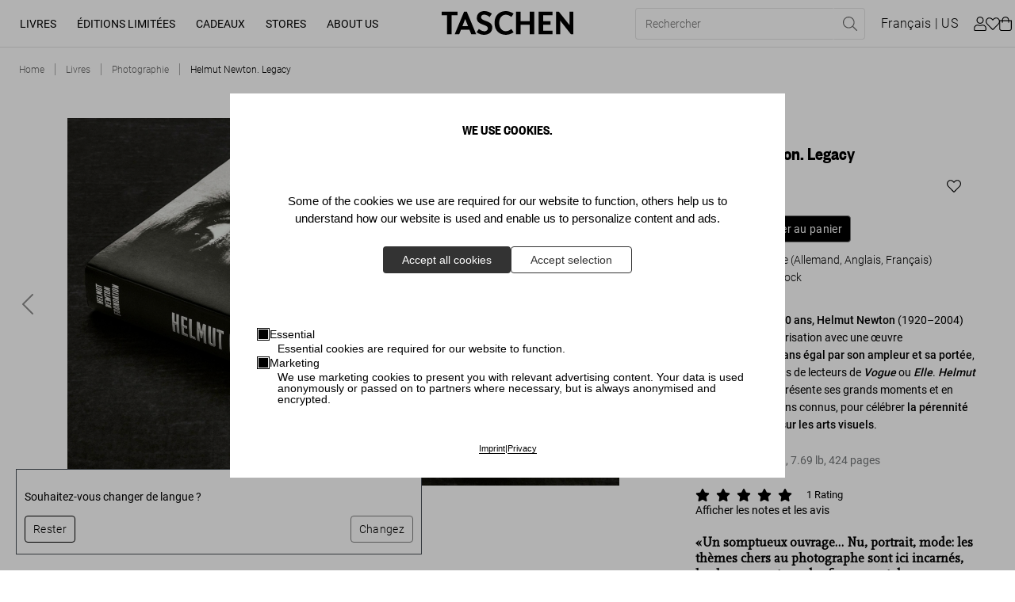

--- FILE ---
content_type: application/javascript; charset=UTF-8
request_url: https://www.taschen.com/_next/static/chunks/1045-8cef4161059ac5bf.js
body_size: 29137
content:
"use strict";(self.webpackChunk_N_E=self.webpackChunk_N_E||[]).push([[1045],{11045:function(__unused_webpack_module,__webpack_exports__,__webpack_require__){__webpack_require__.d(__webpack_exports__,{$G:function(){return useTranslation},$j:function(){return TranslationProvider}});var react_jsx_runtime__WEBPACK_IMPORTED_MODULE_0__=__webpack_require__(85893),react__WEBPACK_IMPORTED_MODULE_1__=__webpack_require__(67294),___WEBPACK_IMPORTED_MODULE_2__=__webpack_require__(57938),___WEBPACK_IMPORTED_MODULE_3__=__webpack_require__(74218),TranslationContext=react__WEBPACK_IMPORTED_MODULE_1__.createContext(),funcTranslationPattern=/\(.*\)\s*=>/,TranslationProvider=function(param){var _language=param.language,language=void 0===_language?"en":_language,children=param.children,translationsData=((0,___WEBPACK_IMPORTED_MODULE_2__.U5)()||{}).translationsData,translate=function(key){var fallback=arguments.length>1&&void 0!==arguments[1]?arguments[1]:"",ref,ref,ref,ref,ref,value=null!==(ref=null!==(ref=null!==(ref=null===translationsData||void 0===translationsData||null===(ref=translationsData[language])||void 0===ref?void 0:ref[key])&&void 0!==ref?ref:null===___WEBPACK_IMPORTED_MODULE_3__.Z||void 0===___WEBPACK_IMPORTED_MODULE_3__.Z||null===(ref=___WEBPACK_IMPORTED_MODULE_3__.Z[language])||void 0===ref?void 0:ref[key])&&void 0!==ref?ref:fallback)&&void 0!==ref?ref:key;return funcTranslationPattern.test(value)?eval(value):value};return(0,react_jsx_runtime__WEBPACK_IMPORTED_MODULE_0__.jsx)(TranslationContext.Provider,{value:{language:language,t:translate},children:children})};function useTranslation(){return(0,react__WEBPACK_IMPORTED_MODULE_1__.useContext)(TranslationContext)}var __WEBPACK_DEFAULT_EXPORT__=TranslationContext},57938:function(e,_,E){E.d(_,{U5:function(){return N},Uw:function(){return L}});var a=E(4111),n=E(51438),i=E(52951),T=E(14924),r=E(88029),o=E(99534),A=E(60460),I=E(85893),R=E(67294),O=E(18446),t=E.n(O),s=R.createContext(),L=function(e){(0,r.Z)(E,e);var _=(0,A.Z)(E);function E(e){var i;(0,n.Z)(this,E),i=_.call(this,e),(0,T.Z)((0,a.Z)(i),"updateLocalStorage",(function(){localStorage.setItem("menuData",JSON.stringify(i.state.menuData))}));e.children;var r=(0,o.Z)(e,["children"]);return i.state=r,i}return(0,i.Z)(E,[{key:"componentDidMount",value:function(){this.updateLocalStorage()}},{key:"render",value:function(){return(0,I.jsx)(s.Provider,{value:this.state,children:this.props.children})}}],[{key:"getDerivedStateFromProps",value:function(e,_){if(_.isPreview)return e;if(!t()(e.pageData,_.pageData)||!t()(e.searchResult,_.searchResult)||!t()(e.params,_.params)){e.children,e.menuData;return(0,o.Z)(e,["children","menuData"])}return null}}]),E}(R.Component);function N(){return(0,R.useContext)(s)}_.ZP=s},1381:function(e,_,E){var a;E.d(_,{n:function(){return a}}),function(e){e.Albania="ALBANIA",e.Algeria="ALGERIA",e.Andorra="ANDORRA",e.Argentina="ARGENTINA",e.Armenia="ARMENIA",e.Australia="AUSTRALIA",e.Austria="AUSTRIA",e.Azerbaijan="AZERBAIJAN",e.Bahrain="BAHRAIN",e.Bangladesh="BANGLADESH",e.Barbados="BARBADOS",e.Belarus="BELARUS",e.Belgium="BELGIUM",e.Bermuda="BERMUDA",e.Bolivia="BOLIVIA",e.BosniaAndHerzegovina="BOSNIA_AND_HERZEGOVINA",e.Botswana="BOTSWANA",e.Brazil="BRAZIL",e.Brunei="BRUNEI",e.Bulgaria="BULGARIA",e.Cambodia="CAMBODIA",e.Canada="CANADA",e.Chile="CHILE",e.China="CHINA",e.Colombia="COLOMBIA",e.CostaRica="COSTA_RICA",e.Croatia="CROATIA",e.Cuba="CUBA",e.Cyprus="CYPRUS",e.CzechRepublic="CZECH_REPUBLIC",e.Denmark="DENMARK",e.DominicanRepublic="DOMINICAN_REPUBLIC",e.Ecuador="ECUADOR",e.Egypt="EGYPT",e.ElSalvador="EL_SALVADOR",e.Estonia="ESTONIA",e.FaroeIslands="FAROE_ISLANDS",e.Finland="FINLAND",e.France="FRANCE",e.Georgia="GEORGIA",e.Germany="GERMANY",e.Ghana="GHANA",e.Gibraltar="GIBRALTAR",e.Greece="GREECE",e.Greenland="GREENLAND",e.Guatemala="GUATEMALA",e.Honduras="HONDURAS",e.HongKong="HONG_KONG_SAR",e.Hungary="HUNGARY",e.Iceland="ICELAND",e.India="INDIA",e.Indonesia="INDONESIA",e.Iran="IRAN",e.Iraq="IRAQ",e.Ireland="IRELAND",e.Israel="ISRAEL",e.Italy="ITALY",e.IvoryCoast="IVORY_COAST",e.Jamaica="JAMAICA",e.Japan="JAPAN",e.Jordan="JORDAN",e.Kazakstan="KAZAKSTAN",e.Kenya="KENYA",e.Korea="KOREA",e.Kuwait="KUWAIT",e.Kyrgyzstan="KYRGYZSTAN",e.Latvia="LATVIA",e.Lebanon="LEBANON",e.Liechtenstein="LIECHTENSTEIN",e.Lithuania="LITHUANIA",e.Luxembourg="LUXEMBOURG",e.MacaoSAR="MACAOSARCHINA",e.Macedonia="MACEDONIA",e.Madagascar="MADAGASCAR",e.Malaysia="MALAYSIA",e.Maldives="MALDIVES",e.Malta="MALTA",e.Mauritius="MAURITIUS",e.Mexico="MEXICO",e.Moldova="MOLDOVA",e.Monaco="MONACO",e.Mongolia="MONGOLIA",e.Montenegro="MONTENEGRO",e.Morocco="MOROCCO",e.Mozambique="MOZAMBIQUE",e.Myanmar="MYANMAR",e.Namibia="NAMIBIA",e.Netherlands="NETHERLANDS",e.NewZealand="NEW_ZEALAND",e.Nicaragua="NICARAGUA",e.Nigeria="NIGERIA",e.Norway="NORWAY",e.Oman="OMAN",e.Pakistan="PAKISTAN",e.Palestine="PALESTINE",e.Panama="PANAMA",e.Paraguay="PARAGUAY",e.Peru="PERU",e.Philippines="PHILIPPINES",e.Poland="POLAND",e.Portugal="PORTUGAL",e.PuertoRico="PUERTO_RICO",e.Qatar="QATAR",e.Romania="ROMANIA",e.RussianFederation="RUSSIAN_FEDERATION",e.SanMarino="SAN_MARINO",e.SaudiArabia="SAUDI_ARABIA",e.Serbia="SERBIA",e.Singapore="SINGAPORE",e.Slovakia="SLOVAKIA",e.Slovenia="SLOVENIA",e.SouthAfrica="SOUTH_AFRICA",e.Spain="SPAIN",e.SriLanka="SRI_LANKA",e.Eswatini="SWAZILAND",e.Sweden="SWEDEN",e.Switzerland="SWITZERLAND",e.Taiwan="TAIWAN",e.Tanzania="TANZANIA",e.Thailand="THAILAND",e.Tunisia="TUNISIA",e.Turkey="TURKEY",e.Turkmenistan="TURKMENISTAN",e.Ukraine="UKRAINE",e.UnitedArabEmirates="UNITED_ARAB_EMIRATES",e.UnitedKingdom="UNITED_KINGDOM",e.UnitedStates="UNITED_STATES",e.Uruguay="URUGUAY",e.Uzbekistan="UZBEKISTAN",e.Vatican="VATICAN",e.Venezuela="VENEZUELA",e.VietNam="VIET_NAM",e.Zimbabwe="ZIMBABWE"}(a||(a={}))},74218:function(e,_,E){E.d(_,{Z:function(){return g}});var a,n,i,T,r,o,A,I,R,O,t=E(26042),s=E(14924),L=E(1381),N=(a={},(0,s.Z)(a,L.n.Albania,"Albanien"),(0,s.Z)(a,L.n.Algeria,"Algerien"),(0,s.Z)(a,L.n.Andorra,"Andorra"),(0,s.Z)(a,L.n.Argentina,"Argentinien"),(0,s.Z)(a,L.n.Armenia,"Armenien"),(0,s.Z)(a,L.n.Australia,"Australien"),(0,s.Z)(a,L.n.Austria,"\xd6sterreich"),(0,s.Z)(a,L.n.Azerbaijan,"Aserbaidschan"),(0,s.Z)(a,L.n.Bahrain,"Bahrain"),(0,s.Z)(a,L.n.Bangladesh,"Bangladesch"),(0,s.Z)(a,L.n.Barbados,"Barbados"),(0,s.Z)(a,L.n.Belarus,"Belarus"),(0,s.Z)(a,L.n.Belgium,"Belgien"),(0,s.Z)(a,L.n.Bermuda,"Bermuda"),(0,s.Z)(a,L.n.Bolivia,"Bolivien"),(0,s.Z)(a,L.n.BosniaAndHerzegovina,"Bosnien & Herzegowina"),(0,s.Z)(a,L.n.Botswana,"Botswana"),(0,s.Z)(a,L.n.Brazil,"Brasilien"),(0,s.Z)(a,L.n.Brunei,"Brunei"),(0,s.Z)(a,L.n.Bulgaria,"Bulgarien"),(0,s.Z)(a,L.n.Cambodia,"Kambodscha"),(0,s.Z)(a,L.n.Canada,"Kanada"),(0,s.Z)(a,L.n.Chile,"Chile"),(0,s.Z)(a,L.n.China,"China"),(0,s.Z)(a,L.n.Colombia,"Kolumbien"),(0,s.Z)(a,L.n.CostaRica,"Costa Rica"),(0,s.Z)(a,L.n.Croatia,"Kroatien"),(0,s.Z)(a,L.n.Cuba,"Kuba"),(0,s.Z)(a,L.n.Cyprus,"Zypern"),(0,s.Z)(a,L.n.CzechRepublic,"Tschechische Republik"),(0,s.Z)(a,L.n.Denmark,"D\xe4nemark"),(0,s.Z)(a,L.n.DominicanRepublic,"Dominikanische Republik"),(0,s.Z)(a,L.n.Ecuador,"Ecuador"),(0,s.Z)(a,L.n.Egypt,"\xc4gypten"),(0,s.Z)(a,L.n.ElSalvador,"El Salvador"),(0,s.Z)(a,L.n.Estonia,"Estland"),(0,s.Z)(a,L.n.FaroeIslands,"Faroer Inseln"),(0,s.Z)(a,L.n.Finland,"Finnland"),(0,s.Z)(a,L.n.France,"Frankreich"),(0,s.Z)(a,L.n.Georgia,"Georgien"),(0,s.Z)(a,L.n.Germany,"Deutschland"),(0,s.Z)(a,L.n.Ghana,"Ghana"),(0,s.Z)(a,L.n.Gibraltar,"Gibraltar"),(0,s.Z)(a,L.n.Greece,"Griechenland"),(0,s.Z)(a,L.n.Greenland,"Gr\xf6nland"),(0,s.Z)(a,L.n.Guatemala,"Guatemala"),(0,s.Z)(a,L.n.Honduras,"Honduras"),(0,s.Z)(a,L.n.HongKong,"Hong Kong SAR, China"),(0,s.Z)(a,L.n.Hungary,"Ungarn"),(0,s.Z)(a,L.n.Iceland,"Island"),(0,s.Z)(a,L.n.India,"Indien"),(0,s.Z)(a,L.n.Indonesia,"Indonesien"),(0,s.Z)(a,L.n.Iran,"Iran"),(0,s.Z)(a,L.n.Iraq,"Irak"),(0,s.Z)(a,L.n.Ireland,"Irland"),(0,s.Z)(a,L.n.Israel,"Israel"),(0,s.Z)(a,L.n.Italy,"Italien"),(0,s.Z)(a,L.n.IvoryCoast,"Elfenbeink\xfcste"),(0,s.Z)(a,L.n.Jamaica,"Jamaika"),(0,s.Z)(a,L.n.Japan,"Japan"),(0,s.Z)(a,L.n.Jordan,"Jordanien"),(0,s.Z)(a,L.n.Kazakstan,"Kasachstan"),(0,s.Z)(a,L.n.Kenya,"Kenia"),(0,s.Z)(a,L.n.Korea,"S\xfcdkorea"),(0,s.Z)(a,L.n.Kuwait,"Kuwait"),(0,s.Z)(a,L.n.Kyrgyzstan,"Kirgisistan"),(0,s.Z)(a,L.n.Latvia,"Lettland"),(0,s.Z)(a,L.n.Lebanon,"Libanon"),(0,s.Z)(a,L.n.Liechtenstein,"Liechtenstein"),(0,s.Z)(a,L.n.Lithuania,"Litauen"),(0,s.Z)(a,L.n.Luxembourg,"Luxemburg"),(0,s.Z)(a,L.n.MacaoSAR,"Macao SAR, China"),(0,s.Z)(a,L.n.Macedonia,"Mazedonien"),(0,s.Z)(a,L.n.Madagascar,"Madagaskar"),(0,s.Z)(a,L.n.Malaysia,"Malaysia"),(0,s.Z)(a,L.n.Maldives,"Malediven"),(0,s.Z)(a,L.n.Malta,"Malta"),(0,s.Z)(a,L.n.Mauritius,"Mauritius"),(0,s.Z)(a,L.n.Mexico,"Mexiko"),(0,s.Z)(a,L.n.Moldova,"Moldawien"),(0,s.Z)(a,L.n.Monaco,"Monaco"),(0,s.Z)(a,L.n.Mongolia,"Mongolei"),(0,s.Z)(a,L.n.Montenegro,"Montenegro"),(0,s.Z)(a,L.n.Morocco,"Marokko"),(0,s.Z)(a,L.n.Mozambique,"Mosambik"),(0,s.Z)(a,L.n.Myanmar,"Myanmar"),(0,s.Z)(a,L.n.Namibia,"Namibia"),(0,s.Z)(a,L.n.Netherlands,"Niederlande"),(0,s.Z)(a,L.n.NewZealand,"Neuseeland"),(0,s.Z)(a,L.n.Nicaragua,"Nicaragua"),(0,s.Z)(a,L.n.Nigeria,"Nigeria"),(0,s.Z)(a,L.n.Norway,"Norwegen"),(0,s.Z)(a,L.n.Oman,"Oman"),(0,s.Z)(a,L.n.Pakistan,"Pakistan"),(0,s.Z)(a,L.n.Palestine,"Pal\xe4stina"),(0,s.Z)(a,L.n.Panama,"Panama"),(0,s.Z)(a,L.n.Paraguay,"Paraguay"),(0,s.Z)(a,L.n.Peru,"Peru"),(0,s.Z)(a,L.n.Philippines,"Philippinen"),(0,s.Z)(a,L.n.Poland,"Polen"),(0,s.Z)(a,L.n.Portugal,"Portugal"),(0,s.Z)(a,L.n.PuertoRico,"Puerto Rico"),(0,s.Z)(a,L.n.Qatar,"Katar"),(0,s.Z)(a,L.n.Romania,"Rum\xe4nien"),(0,s.Z)(a,L.n.RussianFederation,"Russland"),(0,s.Z)(a,L.n.SanMarino,"San Marino"),(0,s.Z)(a,L.n.SaudiArabia,"Saudi Arabien"),(0,s.Z)(a,L.n.Serbia,"Serbien"),(0,s.Z)(a,L.n.Singapore,"Singapur"),(0,s.Z)(a,L.n.Slovakia,"Slowakei"),(0,s.Z)(a,L.n.Slovenia,"Slowenien"),(0,s.Z)(a,L.n.SouthAfrica,"S\xfcdafrika"),(0,s.Z)(a,L.n.Spain,"Spanien"),(0,s.Z)(a,L.n.SriLanka,"Sri Lanka"),(0,s.Z)(a,L.n.Eswatini,"Swasiland"),(0,s.Z)(a,L.n.Sweden,"Schweden"),(0,s.Z)(a,L.n.Switzerland,"Schweiz"),(0,s.Z)(a,L.n.Taiwan,"Taiwan, China"),(0,s.Z)(a,L.n.Tanzania,"Tansania"),(0,s.Z)(a,L.n.Thailand,"Thailand"),(0,s.Z)(a,L.n.Tunisia,"Tunesien"),(0,s.Z)(a,L.n.Turkey,"T\xfcrkei"),(0,s.Z)(a,L.n.Turkmenistan,"Turkmenistan"),(0,s.Z)(a,L.n.Ukraine,"Ukraine"),(0,s.Z)(a,L.n.UnitedArabEmirates,"Vereinigte Arabische Emirate"),(0,s.Z)(a,L.n.UnitedKingdom,"Gro\xdfbritannien"),(0,s.Z)(a,L.n.UnitedStates,"USA"),(0,s.Z)(a,L.n.Uruguay,"Uruguay"),(0,s.Z)(a,L.n.Uzbekistan,"Usbekistan"),(0,s.Z)(a,L.n.Vatican,"Vatikan"),(0,s.Z)(a,L.n.Venezuela,"Venezuela"),(0,s.Z)(a,L.n.VietNam,"Vietnam"),(0,s.Z)(a,L.n.Zimbabwe,"Zimbabwe"),a),S=(n={LABEL_TOOLTIP_CONTENT_XL:"Die XL-B\xfccher sind mindestens 34 cm hoch oder breit.",LABEL_TOOLTIP_CONTENT_XXL:"XXL-B\xfccher bringen es auf mindestens 39 cm.",LABEL_TOOLTIP_CONTENT_Sumo:"Die wahren Giganten unseres Programms messen unglaubliche 50 - 70 cm."},(0,s.Z)(n,"LABEL_TOOLTIP_CONTENT_Baby Sumo","Unsere Baby Sumos haben eine H\xf6he von 47 - 50 cm."),(0,s.Z)(n,"LABEL_TOOLTIP_CONTENT_Few Left","Eile ist geboten! Wir erwarten, dass die letzten Exemplare in K\xfcrze ausverkauft sein werden."),(0,s.Z)(n,"LABEL_TOOLTIP_CONTENT_Sold Out","Bitte fragen Sie beim TASCHEN Store in Ihrer N\xe4he nach."),n),l=(i={},(0,s.Z)(i,L.n.Albania,"Albania"),(0,s.Z)(i,L.n.Algeria,"Algeria"),(0,s.Z)(i,L.n.Andorra,"Andorra"),(0,s.Z)(i,L.n.Argentina,"Argentina"),(0,s.Z)(i,L.n.Armenia,"Armenia"),(0,s.Z)(i,L.n.Australia,"Australia"),(0,s.Z)(i,L.n.Austria,"Austria"),(0,s.Z)(i,L.n.Azerbaijan,"Azerbaijan"),(0,s.Z)(i,L.n.Bahrain,"Bahrain"),(0,s.Z)(i,L.n.Bangladesh,"Bangladesh"),(0,s.Z)(i,L.n.Barbados,"Barbados"),(0,s.Z)(i,L.n.Belarus,"Belarus"),(0,s.Z)(i,L.n.Belgium,"Belgium"),(0,s.Z)(i,L.n.Bermuda,"Bermuda"),(0,s.Z)(i,L.n.Bolivia,"Bolivia"),(0,s.Z)(i,L.n.BosniaAndHerzegovina,"Bosnia & Herzegovina"),(0,s.Z)(i,L.n.Botswana,"Botswana"),(0,s.Z)(i,L.n.Brazil,"Brazil"),(0,s.Z)(i,L.n.Brunei,"Brunei"),(0,s.Z)(i,L.n.Bulgaria,"Bulgaria"),(0,s.Z)(i,L.n.Cambodia,"Cambodia"),(0,s.Z)(i,L.n.Canada,"Canada"),(0,s.Z)(i,L.n.Chile,"Chile"),(0,s.Z)(i,L.n.China,"China"),(0,s.Z)(i,L.n.Colombia,"Colombia"),(0,s.Z)(i,L.n.CostaRica,"Costa Rica"),(0,s.Z)(i,L.n.Croatia,"Croatia"),(0,s.Z)(i,L.n.Cuba,"Cuba"),(0,s.Z)(i,L.n.Cyprus,"Cyprus"),(0,s.Z)(i,L.n.CzechRepublic,"Czech Republic"),(0,s.Z)(i,L.n.Denmark,"Denmark"),(0,s.Z)(i,L.n.DominicanRepublic,"Dominican Republic"),(0,s.Z)(i,L.n.Ecuador,"Ecuador"),(0,s.Z)(i,L.n.Egypt,"Egypt"),(0,s.Z)(i,L.n.ElSalvador,"El Salvador"),(0,s.Z)(i,L.n.Estonia,"Estonia"),(0,s.Z)(i,L.n.FaroeIslands,"Faroe Islands"),(0,s.Z)(i,L.n.Finland,"Finland"),(0,s.Z)(i,L.n.France,"France"),(0,s.Z)(i,L.n.Georgia,"Georgia"),(0,s.Z)(i,L.n.Germany,"Germany"),(0,s.Z)(i,L.n.Ghana,"Ghana"),(0,s.Z)(i,L.n.Gibraltar,"Gibraltar"),(0,s.Z)(i,L.n.Greece,"Greece"),(0,s.Z)(i,L.n.Greenland,"Greenland"),(0,s.Z)(i,L.n.Guatemala,"Guatemala"),(0,s.Z)(i,L.n.Honduras,"Honduras"),(0,s.Z)(i,L.n.HongKong,"Hong Kong SAR, China"),(0,s.Z)(i,L.n.Hungary,"Hungary"),(0,s.Z)(i,L.n.Iceland,"Iceland"),(0,s.Z)(i,L.n.India,"India"),(0,s.Z)(i,L.n.Indonesia,"Indonesia"),(0,s.Z)(i,L.n.Iran,"Iran"),(0,s.Z)(i,L.n.Iraq,"Iraq"),(0,s.Z)(i,L.n.Ireland,"Ireland"),(0,s.Z)(i,L.n.Israel,"Israel"),(0,s.Z)(i,L.n.Italy,"Italy"),(0,s.Z)(i,L.n.IvoryCoast,"Ivory Coast"),(0,s.Z)(i,L.n.Jamaica,"Jamaica"),(0,s.Z)(i,L.n.Japan,"Japan"),(0,s.Z)(i,L.n.Jordan,"Jordan"),(0,s.Z)(i,L.n.Kazakstan,"Kazakstan"),(0,s.Z)(i,L.n.Kenya,"Kenya"),(0,s.Z)(i,L.n.Korea,"Korea - Republic of"),(0,s.Z)(i,L.n.Kuwait,"Kuwait"),(0,s.Z)(i,L.n.Kyrgyzstan,"Kyrgyzstan"),(0,s.Z)(i,L.n.Latvia,"Latvia"),(0,s.Z)(i,L.n.Lebanon,"Lebanon"),(0,s.Z)(i,L.n.Liechtenstein,"Liechtenstein"),(0,s.Z)(i,L.n.Lithuania,"Lithuania"),(0,s.Z)(i,L.n.Luxembourg,"Luxembourg"),(0,s.Z)(i,L.n.MacaoSAR,"Macao SAR, China"),(0,s.Z)(i,L.n.Macedonia,"Macedonia"),(0,s.Z)(i,L.n.Madagascar,"Madagascar"),(0,s.Z)(i,L.n.Malaysia,"Malaysia"),(0,s.Z)(i,L.n.Maldives,"Maldives"),(0,s.Z)(i,L.n.Malta,"Malta"),(0,s.Z)(i,L.n.Mauritius,"Mauritius"),(0,s.Z)(i,L.n.Mexico,"Mexico"),(0,s.Z)(i,L.n.Moldova,"Moldova"),(0,s.Z)(i,L.n.Monaco,"Monaco"),(0,s.Z)(i,L.n.Mongolia,"Mongolia"),(0,s.Z)(i,L.n.Montenegro,"Montenegro"),(0,s.Z)(i,L.n.Morocco,"Morocco"),(0,s.Z)(i,L.n.Mozambique,"Mozambique"),(0,s.Z)(i,L.n.Myanmar,"Myanmar"),(0,s.Z)(i,L.n.Namibia,"Namibia"),(0,s.Z)(i,L.n.Netherlands,"Netherlands"),(0,s.Z)(i,L.n.NewZealand,"New Zealand"),(0,s.Z)(i,L.n.Nicaragua,"Nicaragua"),(0,s.Z)(i,L.n.Nigeria,"Nigeria"),(0,s.Z)(i,L.n.Norway,"Norway"),(0,s.Z)(i,L.n.Oman,"Oman"),(0,s.Z)(i,L.n.Pakistan,"Pakistan"),(0,s.Z)(i,L.n.Palestine,"Palestine"),(0,s.Z)(i,L.n.Panama,"Panama"),(0,s.Z)(i,L.n.Paraguay,"Paraguay"),(0,s.Z)(i,L.n.Peru,"Peru"),(0,s.Z)(i,L.n.Philippines,"Philippines"),(0,s.Z)(i,L.n.Poland,"Poland"),(0,s.Z)(i,L.n.Portugal,"Portugal"),(0,s.Z)(i,L.n.PuertoRico,"Puerto Rico"),(0,s.Z)(i,L.n.Qatar,"Qatar"),(0,s.Z)(i,L.n.Romania,"Romania"),(0,s.Z)(i,L.n.RussianFederation,"Russian Federation"),(0,s.Z)(i,L.n.SanMarino,"San Marino"),(0,s.Z)(i,L.n.SaudiArabia,"Saudi Arabia"),(0,s.Z)(i,L.n.Serbia,"Serbia"),(0,s.Z)(i,L.n.Singapore,"Singapore"),(0,s.Z)(i,L.n.Slovakia,"Slovakia"),(0,s.Z)(i,L.n.Slovenia,"Slovenia"),(0,s.Z)(i,L.n.SouthAfrica,"South Africa"),(0,s.Z)(i,L.n.Spain,"Spain"),(0,s.Z)(i,L.n.SriLanka,"Sri Lanka"),(0,s.Z)(i,L.n.Eswatini,"Eswatini"),(0,s.Z)(i,L.n.Sweden,"Sweden"),(0,s.Z)(i,L.n.Switzerland,"Switzerland"),(0,s.Z)(i,L.n.Taiwan,"Taiwan"),(0,s.Z)(i,L.n.Tanzania,"Tanzania"),(0,s.Z)(i,L.n.Thailand,"Thailand"),(0,s.Z)(i,L.n.Tunisia,"Tunisia"),(0,s.Z)(i,L.n.Turkey,"Turkey"),(0,s.Z)(i,L.n.Turkmenistan,"Turkmenistan"),(0,s.Z)(i,L.n.Ukraine,"Ukraine"),(0,s.Z)(i,L.n.UnitedArabEmirates,"United Arab Emirates"),(0,s.Z)(i,L.n.UnitedKingdom,"United Kingdom"),(0,s.Z)(i,L.n.UnitedStates,"United States"),(0,s.Z)(i,L.n.Uruguay,"Uruguay"),(0,s.Z)(i,L.n.Uzbekistan,"Uzbekistan"),(0,s.Z)(i,L.n.Vatican,"Vatican"),(0,s.Z)(i,L.n.Venezuela,"Venezuela"),(0,s.Z)(i,L.n.VietNam,"Viet Nam"),(0,s.Z)(i,L.n.Zimbabwe,"Zimbabwe"),i),u=E(65552),c=(T={LABEL_TOOLTIP_CONTENT_XL:"XL books are at least 34 cm (13.4 in.) high, with the exception of landscape-format titles",LABEL_TOOLTIP_CONTENT_XXL:"XXL books are a minimum 39 cm (15.4 in.)",LABEL_TOOLTIP_CONTENT_Sumo:"The mighty giants of our program tower at 50 to 70 cm. (19.7 to 27.6 in.)"},(0,s.Z)(T,"LABEL_TOOLTIP_CONTENT_Baby Sumo","The Baby Sumo's are between  47 and 50 cm (18.5 to 19.7 in.) tall"),(0,s.Z)(T,"LABEL_TOOLTIP_CONTENT_Few Left","Be quick! We expect the title to be sold out in the near future"),(0,s.Z)(T,"LABEL_TOOLTIP_CONTENT_Sold Out","Please check with your nearest TASCHEN store just in case"),T),C=(r={},(0,s.Z)(r,L.n.Albania,"Albania"),(0,s.Z)(r,L.n.Algeria,"Argelia"),(0,s.Z)(r,L.n.Andorra,"Andorra"),(0,s.Z)(r,L.n.Argentina,"Argentina"),(0,s.Z)(r,L.n.Armenia,"Armenia"),(0,s.Z)(r,L.n.Australia,"Australia"),(0,s.Z)(r,L.n.Austria,"Austria"),(0,s.Z)(r,L.n.Azerbaijan,"Azerbaiy\xe1n"),(0,s.Z)(r,L.n.Bahrain,"Bar\xe9in"),(0,s.Z)(r,L.n.Bangladesh,"Bangladesh"),(0,s.Z)(r,L.n.Barbados,"Barbados"),(0,s.Z)(r,L.n.Belarus,"Bielorrusia"),(0,s.Z)(r,L.n.Belgium,"B\xe9lgica"),(0,s.Z)(r,L.n.Bermuda,"Bermudas"),(0,s.Z)(r,L.n.Bolivia,"Bolivia"),(0,s.Z)(r,L.n.BosniaAndHerzegovina,"Bosnia y Herzegovina"),(0,s.Z)(r,L.n.Botswana,"Botsuana"),(0,s.Z)(r,L.n.Brazil,"Brasil"),(0,s.Z)(r,L.n.Brunei,"Brun\xe9i"),(0,s.Z)(r,L.n.Bulgaria,"Bulgaria"),(0,s.Z)(r,L.n.Cambodia,"Camboya"),(0,s.Z)(r,L.n.Canada,"Canad\xe1"),(0,s.Z)(r,L.n.Chile,"Chile"),(0,s.Z)(r,L.n.China,"China"),(0,s.Z)(r,L.n.Colombia,"Colombia"),(0,s.Z)(r,L.n.CostaRica,"Costa Rica"),(0,s.Z)(r,L.n.Croatia,"Croacia"),(0,s.Z)(r,L.n.Cuba,"Cuba"),(0,s.Z)(r,L.n.Cyprus,"Chipre"),(0,s.Z)(r,L.n.CzechRepublic,"Rep\xfablica Checa"),(0,s.Z)(r,L.n.Denmark,"Dinamarca"),(0,s.Z)(r,L.n.DominicanRepublic,"Rep\xfablica Dominicana"),(0,s.Z)(r,L.n.Ecuador,"Ecuador"),(0,s.Z)(r,L.n.Egypt,"Egipto"),(0,s.Z)(r,L.n.ElSalvador,"El Salvador"),(0,s.Z)(r,L.n.Estonia,"Estonia"),(0,s.Z)(r,L.n.FaroeIslands,"Islas Feroe"),(0,s.Z)(r,L.n.Finland,"Finlandia"),(0,s.Z)(r,L.n.France,"Francia"),(0,s.Z)(r,L.n.Georgia,"Georgia"),(0,s.Z)(r,L.n.Germany,"Alemania"),(0,s.Z)(r,L.n.Ghana,"Ghana"),(0,s.Z)(r,L.n.Gibraltar,"Gibraltar"),(0,s.Z)(r,L.n.Greece,"Grecia"),(0,s.Z)(r,L.n.Greenland,"Groenlandia"),(0,s.Z)(r,L.n.Guatemala,"Guatemala"),(0,s.Z)(r,L.n.Honduras,"Honduras"),(0,s.Z)(r,L.n.HongKong,"Hong Kong"),(0,s.Z)(r,L.n.Hungary,"Hungr\xeda"),(0,s.Z)(r,L.n.Iceland,"Islandia"),(0,s.Z)(r,L.n.India,"India"),(0,s.Z)(r,L.n.Indonesia,"Indonesia"),(0,s.Z)(r,L.n.Iran,"Ir\xe1n"),(0,s.Z)(r,L.n.Iraq,"Irak"),(0,s.Z)(r,L.n.Ireland,"Irlanda"),(0,s.Z)(r,L.n.Israel,"Israel"),(0,s.Z)(r,L.n.Italy,"Italia"),(0,s.Z)(r,L.n.IvoryCoast,"Costa de Marfil"),(0,s.Z)(r,L.n.Jamaica,"Jamaica"),(0,s.Z)(r,L.n.Japan,"Jap\xf3n"),(0,s.Z)(r,L.n.Jordan,"Jordania"),(0,s.Z)(r,L.n.Kazakstan,"Kazajist\xe1n"),(0,s.Z)(r,L.n.Kenya,"Kenia"),(0,s.Z)(r,L.n.Korea,"Corea del Sur"),(0,s.Z)(r,L.n.Kuwait,"Kuwait"),(0,s.Z)(r,L.n.Kyrgyzstan,"Kirguist\xe1n"),(0,s.Z)(r,L.n.Latvia,"Letonia"),(0,s.Z)(r,L.n.Lebanon,"L\xedbano"),(0,s.Z)(r,L.n.Liechtenstein,"Liechtenstein"),(0,s.Z)(r,L.n.Lithuania,"Lituania"),(0,s.Z)(r,L.n.Luxembourg,"Luxemburgo"),(0,s.Z)(r,L.n.MacaoSAR,"Macao"),(0,s.Z)(r,L.n.Macedonia,"Macedonia del Norte"),(0,s.Z)(r,L.n.Madagascar,"Madagascar"),(0,s.Z)(r,L.n.Malaysia,"Malasia"),(0,s.Z)(r,L.n.Maldives,"Maldivas"),(0,s.Z)(r,L.n.Malta,"Malta"),(0,s.Z)(r,L.n.Mauritius,"Mauricio"),(0,s.Z)(r,L.n.Mexico,"M\xe9xico"),(0,s.Z)(r,L.n.Moldova,"Moldavia"),(0,s.Z)(r,L.n.Monaco,"M\xf3naco"),(0,s.Z)(r,L.n.Mongolia,"Mongolia"),(0,s.Z)(r,L.n.Montenegro,"Montenegro"),(0,s.Z)(r,L.n.Morocco,"Marruecos"),(0,s.Z)(r,L.n.Mozambique,"Mozambique"),(0,s.Z)(r,L.n.Myanmar,"Myanmar"),(0,s.Z)(r,L.n.Namibia,"Namibia"),(0,s.Z)(r,L.n.Netherlands,"Pa\xedses Bajos"),(0,s.Z)(r,L.n.NewZealand,"Nueva Zelanda"),(0,s.Z)(r,L.n.Nicaragua,"Nicaragua"),(0,s.Z)(r,L.n.Nigeria,"Nigeria"),(0,s.Z)(r,L.n.Norway,"Noruega"),(0,s.Z)(r,L.n.Oman,"Om\xe1n"),(0,s.Z)(r,L.n.Pakistan,"Pakist\xe1n"),(0,s.Z)(r,L.n.Palestine,"Palestina"),(0,s.Z)(r,L.n.Panama,"Panam\xe1"),(0,s.Z)(r,L.n.Paraguay,"Paraguay"),(0,s.Z)(r,L.n.Peru,"Per\xfa"),(0,s.Z)(r,L.n.Philippines,"Filipinas"),(0,s.Z)(r,L.n.Poland,"Polonia"),(0,s.Z)(r,L.n.Portugal,"Portugal"),(0,s.Z)(r,L.n.PuertoRico,"Puerto Rico"),(0,s.Z)(r,L.n.Qatar,"Catar"),(0,s.Z)(r,L.n.Romania,"Rumania"),(0,s.Z)(r,L.n.RussianFederation,"Rusia"),(0,s.Z)(r,L.n.SanMarino,"San Marino"),(0,s.Z)(r,L.n.SaudiArabia,"Arabia Saudita"),(0,s.Z)(r,L.n.Serbia,"Serbia"),(0,s.Z)(r,L.n.Singapore,"Singapur"),(0,s.Z)(r,L.n.Slovakia,"Eslovaquia"),(0,s.Z)(r,L.n.Slovenia,"Eslovenia"),(0,s.Z)(r,L.n.SouthAfrica,"Sud\xe1frica"),(0,s.Z)(r,L.n.Spain,"Espa\xf1a"),(0,s.Z)(r,L.n.SriLanka,"Sri Lanka"),(0,s.Z)(r,L.n.Eswatini,"Esuatini"),(0,s.Z)(r,L.n.Sweden,"Suecia"),(0,s.Z)(r,L.n.Switzerland,"Suiza"),(0,s.Z)(r,L.n.Taiwan,"Taiw\xe1n"),(0,s.Z)(r,L.n.Tanzania,"Tanzania"),(0,s.Z)(r,L.n.Thailand,"Tailandia"),(0,s.Z)(r,L.n.Tunisia,"T\xfanez"),(0,s.Z)(r,L.n.Turkey,"Turqu\xeda"),(0,s.Z)(r,L.n.Turkmenistan,"Turkmenist\xe1n"),(0,s.Z)(r,L.n.TrinidadTobago,"Trinidad y Tobago"),(0,s.Z)(r,L.n.Ukraine,"Ucrania"),(0,s.Z)(r,L.n.UnitedArabEmirates,"Emiratos \xc1rabes Unidos"),(0,s.Z)(r,L.n.UnitedKingdom,"Reino Unido"),(0,s.Z)(r,L.n.UnitedStates,"Estados Unidos"),(0,s.Z)(r,L.n.Uruguay,"Uruguay"),(0,s.Z)(r,L.n.Uzbekistan,"Uzbekist\xe1n"),(0,s.Z)(r,L.n.Vatican,"Ciudad del Vaticano"),(0,s.Z)(r,L.n.Venezuela,"Venezuela"),(0,s.Z)(r,L.n.VietNam,"Vietnam"),(0,s.Z)(r,L.n.VirginIslands,"Islas V\xedrgenes"),(0,s.Z)(r,L.n.Zimbabwe,"Zimbabue"),r),M=(o={LABEL_TOOLTIP_CONTENT_XL:"La altura de los libros XL es de al menos 34cm, con la excepci\xf3n de los t\xedtulos en formato horizontal.",LABEL_TOOLTIP_CONTENT_XXL:"Su altura alcanza como minimo los 39 cm.",LABEL_TOOLTIP_CONTENT_Sumo:"Los gigantes de nuestro cat\xe1logo, con alturas de entre 50 y 70 cm."},(0,s.Z)(o,"LABEL_TOOLTIP_CONTENT_Baby Sumo","Los beb\xe9s SUMO tienen una altura de entre 47 y 50 cm."),(0,s.Z)(o,"LABEL_TOOLTIP_CONTENT_Few Left","\xa1Sea rapido! Calculamos que este titulo estar\xe1 agotado pr\xf3ximamente."),(0,s.Z)(o,"LABEL_TOOLTIP_CONTENT_Sold Out","Consulte en su tienda TASCHEN m\xe1s cercana por si acaso."),o),d=(A={},(0,s.Z)(A,L.n.Albania,"Albanie"),(0,s.Z)(A,L.n.Algeria,"Alg\xe9rie"),(0,s.Z)(A,L.n.Andorra,"Andorre"),(0,s.Z)(A,L.n.Argentina,"Argentine"),(0,s.Z)(A,L.n.Armenia,"Arm\xe9nie"),(0,s.Z)(A,L.n.Australia,"Australie"),(0,s.Z)(A,L.n.Austria,"Autriche"),(0,s.Z)(A,L.n.Azerbaijan,"Azerba\xefdjan"),(0,s.Z)(A,L.n.Bahrain,"Bahre\xefn"),(0,s.Z)(A,L.n.Bangladesh,"Bangladesh"),(0,s.Z)(A,L.n.Barbados,"Barbade"),(0,s.Z)(A,L.n.Belarus,"Bi\xe9lorussie"),(0,s.Z)(A,L.n.Belgium,"Belgique"),(0,s.Z)(A,L.n.Bermuda,"Bermudes"),(0,s.Z)(A,L.n.Bolivia,"Bolivie"),(0,s.Z)(A,L.n.BosniaAndHerzegovina,"Bosnie-Herz\xe9govine"),(0,s.Z)(A,L.n.Botswana,"Botswana"),(0,s.Z)(A,L.n.Brazil,"Br\xe9sil"),(0,s.Z)(A,L.n.Brunei,"Brun\xe9i"),(0,s.Z)(A,L.n.Bulgaria,"Bulgarie"),(0,s.Z)(A,L.n.Cambodia,"Cambodge"),(0,s.Z)(A,L.n.Canada,"Canada"),(0,s.Z)(A,L.n.Chile,"Chili"),(0,s.Z)(A,L.n.China,"Chine"),(0,s.Z)(A,L.n.Colombia,"Colombie"),(0,s.Z)(A,L.n.CostaRica,"Costa Rica"),(0,s.Z)(A,L.n.Croatia,"Croatie"),(0,s.Z)(A,L.n.Cuba,"Cuba"),(0,s.Z)(A,L.n.Cyprus,"Chypre"),(0,s.Z)(A,L.n.CzechRepublic,"R\xe9publique tch\xe8que"),(0,s.Z)(A,L.n.Denmark,"Danemark"),(0,s.Z)(A,L.n.DominicanRepublic,"R\xe9publique dominicaine"),(0,s.Z)(A,L.n.Ecuador,"\xc9quateur"),(0,s.Z)(A,L.n.Egypt,"\xc9gypte"),(0,s.Z)(A,L.n.ElSalvador,"Salvador"),(0,s.Z)(A,L.n.Estonia,"Estonie"),(0,s.Z)(A,L.n.FaroeIslands,"\xceles F\xe9ro\xe9"),(0,s.Z)(A,L.n.Finland,"Finlande"),(0,s.Z)(A,L.n.France,"France"),(0,s.Z)(A,L.n.Georgia,"G\xe9orgie"),(0,s.Z)(A,L.n.Germany,"Allemagne"),(0,s.Z)(A,L.n.Ghana,"Ghana"),(0,s.Z)(A,L.n.Gibraltar,"Gibraltar"),(0,s.Z)(A,L.n.Greece,"Gr\xe8ce"),(0,s.Z)(A,L.n.Greenland,"Groenland"),(0,s.Z)(A,L.n.Guatemala,"Guatemala"),(0,s.Z)(A,L.n.Honduras,"Honduras"),(0,s.Z)(A,L.n.HongKong,"Hong Kong"),(0,s.Z)(A,L.n.Hungary,"Hongrie"),(0,s.Z)(A,L.n.Iceland,"Islande"),(0,s.Z)(A,L.n.India,"Inde"),(0,s.Z)(A,L.n.Indonesia,"Indon\xe9sie"),(0,s.Z)(A,L.n.Iran,"Iran"),(0,s.Z)(A,L.n.Iraq,"Irak"),(0,s.Z)(A,L.n.Ireland,"Irlande"),(0,s.Z)(A,L.n.Israel,"Isra\xebl"),(0,s.Z)(A,L.n.Italy,"Italie"),(0,s.Z)(A,L.n.IvoryCoast,"C\xf4te d'Ivoire"),(0,s.Z)(A,L.n.Jamaica,"Jama\xefque"),(0,s.Z)(A,L.n.Japan,"Japon"),(0,s.Z)(A,L.n.Jordan,"Jordanie"),(0,s.Z)(A,L.n.Kazakstan,"Kazakhstan"),(0,s.Z)(A,L.n.Kenya,"Kenya"),(0,s.Z)(A,L.n.Korea,"Cor\xe9e du Sud"),(0,s.Z)(A,L.n.Kuwait,"Kowe\xeft"),(0,s.Z)(A,L.n.Kyrgyzstan,"Kirghizistan"),(0,s.Z)(A,L.n.Latvia,"Lettonie"),(0,s.Z)(A,L.n.Lebanon,"Liban"),(0,s.Z)(A,L.n.Liechtenstein,"Liechtenstein"),(0,s.Z)(A,L.n.Lithuania,"Lituanie"),(0,s.Z)(A,L.n.Luxembourg,"Luxembourg"),(0,s.Z)(A,L.n.MacaoSAR,"Macao"),(0,s.Z)(A,L.n.Macedonia,"Mac\xe9doine"),(0,s.Z)(A,L.n.Madagascar,"Madagascar"),(0,s.Z)(A,L.n.Malaysia,"Malaisie"),(0,s.Z)(A,L.n.Maldives,"Maldives"),(0,s.Z)(A,L.n.Malta,"Malte"),(0,s.Z)(A,L.n.Mauritius,"Maurice"),(0,s.Z)(A,L.n.Mexico,"Mexique"),(0,s.Z)(A,L.n.Moldova,"Moldavie"),(0,s.Z)(A,L.n.Monaco,"Monaco"),(0,s.Z)(A,L.n.Mongolia,"Mongolie"),(0,s.Z)(A,L.n.Montenegro,"Mont\xe9n\xe9gro"),(0,s.Z)(A,L.n.Morocco,"Maroc"),(0,s.Z)(A,L.n.Mozambique,"Mozambique"),(0,s.Z)(A,L.n.Myanmar,"Myanmar"),(0,s.Z)(A,L.n.Namibia,"Namibie"),(0,s.Z)(A,L.n.Netherlands,"Pays-Bas"),(0,s.Z)(A,L.n.NewZealand,"Nouvelle-Z\xe9lande"),(0,s.Z)(A,L.n.Nicaragua,"Nicaragua"),(0,s.Z)(A,L.n.Nigeria,"Nig\xe9ria"),(0,s.Z)(A,L.n.Norway,"Norv\xe8ge"),(0,s.Z)(A,L.n.Oman,"Oman"),(0,s.Z)(A,L.n.Pakistan,"Pakistan"),(0,s.Z)(A,L.n.Palestine,"Palestine"),(0,s.Z)(A,L.n.Panama,"Panama"),(0,s.Z)(A,L.n.Paraguay,"Paraguay"),(0,s.Z)(A,L.n.Peru,"P\xe9rou"),(0,s.Z)(A,L.n.Philippines,"Philippines"),(0,s.Z)(A,L.n.Poland,"Pologne"),(0,s.Z)(A,L.n.Portugal,"Portugal"),(0,s.Z)(A,L.n.PuertoRico,"Porto Rico"),(0,s.Z)(A,L.n.Qatar,"Qatar"),(0,s.Z)(A,L.n.Romania,"Roumanie"),(0,s.Z)(A,L.n.RussianFederation,"Russie"),(0,s.Z)(A,L.n.SanMarino,"Saint-Marin"),(0,s.Z)(A,L.n.SaudiArabia,"Arabie saoudite"),(0,s.Z)(A,L.n.Serbia,"Serbie"),(0,s.Z)(A,L.n.Singapore,"Singapour"),(0,s.Z)(A,L.n.Slovakia,"Slovaquie"),(0,s.Z)(A,L.n.Slovenia,"Slov\xe9nie"),(0,s.Z)(A,L.n.SouthAfrica,"Afrique du Sud"),(0,s.Z)(A,L.n.Spain,"Espagne"),(0,s.Z)(A,L.n.SriLanka,"Sri Lanka"),(0,s.Z)(A,L.n.Eswatini,"Eswatini"),(0,s.Z)(A,L.n.Sweden,"Su\xe8de"),(0,s.Z)(A,L.n.Switzerland,"Suisse"),(0,s.Z)(A,L.n.Taiwan,"Ta\xefwan"),(0,s.Z)(A,L.n.Tanzania,"Tanzanie"),(0,s.Z)(A,L.n.Thailand,"Tha\xeflande"),(0,s.Z)(A,L.n.Tunisia,"Tunisie"),(0,s.Z)(A,L.n.Turkey,"Turquie"),(0,s.Z)(A,L.n.Turkmenistan,"Turkm\xe9nistan"),(0,s.Z)(A,L.n.TrinidadTobago,"Trinit\xe9-et-Tobago"),(0,s.Z)(A,L.n.Ukraine,"Ukraine"),(0,s.Z)(A,L.n.UnitedArabEmirates,"\xc9mirats arabes unis"),(0,s.Z)(A,L.n.UnitedKingdom,"Royaume-Uni"),(0,s.Z)(A,L.n.UnitedStates,"\xc9tats-Unis"),(0,s.Z)(A,L.n.Uruguay,"Uruguay"),(0,s.Z)(A,L.n.Uzbekistan,"Ouzb\xe9kistan"),(0,s.Z)(A,L.n.Vatican,"Vatican"),(0,s.Z)(A,L.n.Venezuela,"Venezuela"),(0,s.Z)(A,L.n.VietNam,"Vietnam"),(0,s.Z)(A,L.n.VirginIslands,"\xceles Vierges"),(0,s.Z)(A,L.n.Zimbabwe,"Zimbabwe"),A),G=(I={LABEL_TOOLTIP_CONTENT_XL:"Les livres XL mesurent au moins 34 cm de haut, \xe0 l'exception des titres au format paysage",LABEL_TOOLTIP_CONTENT_XXL:"Les livres XXL se d\xe9ploient tout de m\xeame sur au moins 39 cm.",LABEL_TOOLTIP_CONTENT_Sumo:"Les super g\xe9ants de notre catalogue mesurent entre 50 et 70 cm."},(0,s.Z)(I,"LABEL_TOOLTIP_CONTENT_Baby Sumo","Un peu plus petits, ces \xabb\xe9b\xe9s\xbb mesurent entre 47 et 50 cm."),(0,s.Z)(I,"LABEL_TOOLTIP_CONTENT_Few Left","Faites vite! Nous nous attendons \xe0 ce que le titre soit \xe9puis\xe9 dans un avenir proche."),(0,s.Z)(I,"LABEL_TOOLTIP_CONTENT_Sold Out","Veuillez v\xe9rifier aupr\xe8s de votre magasin TASCHEN le plus proche au cas o\xf9."),I),D=(R={},(0,s.Z)(R,L.n.Albania,"Albania"),(0,s.Z)(R,L.n.Algeria,"Algeria"),(0,s.Z)(R,L.n.Andorra,"Andorra"),(0,s.Z)(R,L.n.Argentina,"Argentina"),(0,s.Z)(R,L.n.Armenia,"Armenia"),(0,s.Z)(R,L.n.Australia,"Australia"),(0,s.Z)(R,L.n.Austria,"Austria"),(0,s.Z)(R,L.n.Azerbaijan,"Azerbaigian"),(0,s.Z)(R,L.n.Bahrain,"Bahrein"),(0,s.Z)(R,L.n.Bangladesh,"Bangladesh"),(0,s.Z)(R,L.n.Barbados,"Barbados"),(0,s.Z)(R,L.n.Belarus,"Bielorussia"),(0,s.Z)(R,L.n.Belgium,"Belgio"),(0,s.Z)(R,L.n.Bermuda,"Bermuda"),(0,s.Z)(R,L.n.Bolivia,"Bolivia"),(0,s.Z)(R,L.n.BosniaAndHerzegovina,"Bosnia ed Erzegovina"),(0,s.Z)(R,L.n.Botswana,"Botswana"),(0,s.Z)(R,L.n.Brazil,"Brasile"),(0,s.Z)(R,L.n.Brunei,"Brunei"),(0,s.Z)(R,L.n.Bulgaria,"Bulgaria"),(0,s.Z)(R,L.n.Cambodia,"Cambogia"),(0,s.Z)(R,L.n.Canada,"Canada"),(0,s.Z)(R,L.n.Chile,"Cile"),(0,s.Z)(R,L.n.China,"Cina"),(0,s.Z)(R,L.n.Colombia,"Colombia"),(0,s.Z)(R,L.n.CostaRica,"Costa Rica"),(0,s.Z)(R,L.n.Croatia,"Croazia"),(0,s.Z)(R,L.n.Cuba,"Cuba"),(0,s.Z)(R,L.n.Cyprus,"Cipro"),(0,s.Z)(R,L.n.CzechRepublic,"Repubblica Ceca"),(0,s.Z)(R,L.n.Denmark,"Danimarca"),(0,s.Z)(R,L.n.DominicanRepublic,"Repubblica Dominicana"),(0,s.Z)(R,L.n.Ecuador,"Ecuador"),(0,s.Z)(R,L.n.Egypt,"Egitto"),(0,s.Z)(R,L.n.ElSalvador,"El Salvador"),(0,s.Z)(R,L.n.Estonia,"Estonia"),(0,s.Z)(R,L.n.FaroeIslands,"Isole Faroe"),(0,s.Z)(R,L.n.Finland,"Finlandia"),(0,s.Z)(R,L.n.France,"Francia"),(0,s.Z)(R,L.n.Georgia,"Georgia"),(0,s.Z)(R,L.n.Germany,"Germania"),(0,s.Z)(R,L.n.Ghana,"Ghana"),(0,s.Z)(R,L.n.Gibraltar,"Gibilterra"),(0,s.Z)(R,L.n.Greece,"Grecia"),(0,s.Z)(R,L.n.Greenland,"Groenlandia"),(0,s.Z)(R,L.n.Guatemala,"Guatemala"),(0,s.Z)(R,L.n.Honduras,"Honduras"),(0,s.Z)(R,L.n.HongKong,"Hong Kong"),(0,s.Z)(R,L.n.Hungary,"Ungheria"),(0,s.Z)(R,L.n.Iceland,"Islanda"),(0,s.Z)(R,L.n.India,"India"),(0,s.Z)(R,L.n.Indonesia,"Indonesia"),(0,s.Z)(R,L.n.Iran,"Iran"),(0,s.Z)(R,L.n.Iraq,"Iraq"),(0,s.Z)(R,L.n.Ireland,"Irlanda"),(0,s.Z)(R,L.n.Israel,"Israele"),(0,s.Z)(R,L.n.Italy,"Italia"),(0,s.Z)(R,L.n.IvoryCoast,"Costa d'Avorio"),(0,s.Z)(R,L.n.Jamaica,"Giamaica"),(0,s.Z)(R,L.n.Japan,"Giappone"),(0,s.Z)(R,L.n.Jordan,"Giordania"),(0,s.Z)(R,L.n.Kazakstan,"Kazakistan"),(0,s.Z)(R,L.n.Kenya,"Kenya"),(0,s.Z)(R,L.n.Korea,"Corea del Sud"),(0,s.Z)(R,L.n.Kuwait,"Kuwait"),(0,s.Z)(R,L.n.Kyrgyzstan,"Kirghizistan"),(0,s.Z)(R,L.n.Latvia,"Lettonia"),(0,s.Z)(R,L.n.Lebanon,"Libano"),(0,s.Z)(R,L.n.Liechtenstein,"Liechtenstein"),(0,s.Z)(R,L.n.Lithuania,"Lituania"),(0,s.Z)(R,L.n.Luxembourg,"Lussemburgo"),(0,s.Z)(R,L.n.MacaoSAR,"Macao"),(0,s.Z)(R,L.n.Macedonia,"Macedonia del Nord"),(0,s.Z)(R,L.n.Madagascar,"Madagascar"),(0,s.Z)(R,L.n.Malaysia,"Malaysia"),(0,s.Z)(R,L.n.Maldives,"Maldive"),(0,s.Z)(R,L.n.Malta,"Malta"),(0,s.Z)(R,L.n.Mauritius,"Mauritius"),(0,s.Z)(R,L.n.Mexico,"Messico"),(0,s.Z)(R,L.n.Moldova,"Moldavia"),(0,s.Z)(R,L.n.Monaco,"Monaco"),(0,s.Z)(R,L.n.Mongolia,"Mongolia"),(0,s.Z)(R,L.n.Montenegro,"Montenegro"),(0,s.Z)(R,L.n.Morocco,"Marocco"),(0,s.Z)(R,L.n.Mozambique,"Mozambico"),(0,s.Z)(R,L.n.Myanmar,"Myanmar"),(0,s.Z)(R,L.n.Namibia,"Namibia"),(0,s.Z)(R,L.n.Netherlands,"Paesi Bassi"),(0,s.Z)(R,L.n.NewZealand,"Nuova Zelanda"),(0,s.Z)(R,L.n.Nicaragua,"Nicaragua"),(0,s.Z)(R,L.n.Nigeria,"Nigeria"),(0,s.Z)(R,L.n.Norway,"Norvegia"),(0,s.Z)(R,L.n.Oman,"Oman"),(0,s.Z)(R,L.n.Pakistan,"Pakistan"),(0,s.Z)(R,L.n.Palestine,"Palestina"),(0,s.Z)(R,L.n.Panama,"Panama"),(0,s.Z)(R,L.n.Paraguay,"Paraguay"),(0,s.Z)(R,L.n.Peru,"Per\xf9"),(0,s.Z)(R,L.n.Philippines,"Filippine"),(0,s.Z)(R,L.n.Poland,"Polonia"),(0,s.Z)(R,L.n.Portugal,"Portogallo"),(0,s.Z)(R,L.n.PuertoRico,"Porto Rico"),(0,s.Z)(R,L.n.Qatar,"Qatar"),(0,s.Z)(R,L.n.Romania,"Romania"),(0,s.Z)(R,L.n.RussianFederation,"Russia"),(0,s.Z)(R,L.n.SanMarino,"San Marino"),(0,s.Z)(R,L.n.SaudiArabia,"Arabia Saudita"),(0,s.Z)(R,L.n.Serbia,"Serbia"),(0,s.Z)(R,L.n.Singapore,"Singapore"),(0,s.Z)(R,L.n.Slovakia,"Slovacchia"),(0,s.Z)(R,L.n.Slovenia,"Slovenia"),(0,s.Z)(R,L.n.SouthAfrica,"Sudafrica"),(0,s.Z)(R,L.n.Spain,"Spagna"),(0,s.Z)(R,L.n.SriLanka,"Sri Lanka"),(0,s.Z)(R,L.n.Eswatini,"Eswatini"),(0,s.Z)(R,L.n.Sweden,"Svezia"),(0,s.Z)(R,L.n.Switzerland,"Svizzera"),(0,s.Z)(R,L.n.Taiwan,"Taiwan"),(0,s.Z)(R,L.n.Tanzania,"Tanzania"),(0,s.Z)(R,L.n.Thailand,"Thailandia"),(0,s.Z)(R,L.n.Tunisia,"Tunisia"),(0,s.Z)(R,L.n.Turkey,"Turchia"),(0,s.Z)(R,L.n.Turkmenistan,"Turkmenistan"),(0,s.Z)(R,L.n.TrinidadTobago,"Trinidad e Tobago"),(0,s.Z)(R,L.n.Ukraine,"Ucraina"),(0,s.Z)(R,L.n.UnitedArabEmirates,"Emirati Arabi Uniti"),(0,s.Z)(R,L.n.UnitedKingdom,"Regno Unito"),(0,s.Z)(R,L.n.UnitedStates,"Stati Uniti"),(0,s.Z)(R,L.n.Uruguay,"Uruguay"),(0,s.Z)(R,L.n.Uzbekistan,"Uzbekistan"),(0,s.Z)(R,L.n.Vatican,"Citt\xe0 del Vaticano"),(0,s.Z)(R,L.n.Venezuela,"Venezuela"),(0,s.Z)(R,L.n.VietNam,"Vietnam"),(0,s.Z)(R,L.n.VirginIslands,"Isole Vergini"),(0,s.Z)(R,L.n.Zimbabwe,"Zimbabwe"),R),U=E(97131),B=(O={LABEL_TOOLTIP_CONTENT_XL:"I libri XL hanno un'altezza minima di 34 cm, ad eccezione dei titoli in formato orizzontale.",LABEL_TOOLTIP_CONTENT_XXL:"I libri XXL misurano almeno 39 cm.",LABEL_TOOLTIP_CONTENT_Sumo:"I possenti giganti del nostro programma svettano tra i 50 e i 70 cm."},(0,s.Z)(O,"LABEL_TOOLTIP_CONTENT_Baby Sumo","I Baby Sumo sono alti tra i 47 e i 50 cm."),(0,s.Z)(O,"LABEL_TOOLTIP_CONTENT_Few Left","Sbrigatevi! Prevediamo che le ultime copie saranno esaurite a breve."),(0,s.Z)(O,"LABEL_TOOLTIP_CONTENT_Sold Out","Informarsi presso il negozio TASCHEN pi\xf9 vicino."),O),g={de:(0,t.Z)({},{DATE_LOCALISATION:"de-DE",HEADER_ACCOUNT_AREA:"Mein Konto",BREADCRUMB_HOME:"Startseite",BREADCRUMB_HOME_LINK:"/de/",INFO_TEXT_PRIVACY:"Datenschutz",INFO_LINK_PRIVACY:"/de/company/datenschutz",INFO_TEXT_IMPRINT:"Impressum",INFO_LINK_IMPRINT:"/de/company/impressum",INFO_TEXT_SHIPPING:"Versandkosten",INFO_LINK_SHIPPING:"/de/company/shipping-policy",INFO_TEXT_LOGIN:"Anmelden",MOBILE_FILTER_PARENT_ITEM:"\xdcbersicht",SORT_OPTION_DEFAULT:"best-selling titles",SORT_OPTION_PRICE_ASC:"Preis, aufsteigend",SORT_OPTION_PRICE_DESC:"Preis, absteigend",SORT_OPTION_TITLE_DESC:"Titel, Z-A",SORT_OPTION_TITLE_ASC:"Titel, A-Z",PAGINATION:function(e,_){return"Seite ".concat(e," von ").concat(_)},FILTER_LABEL_PRICE:"Preis",FILTER_LABEL_COLOR:"Farben",FILTER_LABEL_SIZE:"Gr\xf6\xdfen",FILTER_LABEL_FEATURES:"Eigenschaften",MOBILE_FILTER_CLOSE:function(e){return"".concat(e," Produkte anzeigen")},MOBILE_FILTER_SAVE:"Speichern und zur\xfcck",MOBILE_FILTER_RESET_ALL:"alle Filter zur\xfccksetzen",DESKTOP_FILTER_RESET_ALL:"Alle Filter zur\xfccksetzen",DESKTOP_FILTER_NO_PRODUCTS:"F\xfcr diese Kombination an Filtern gibt es keine Produkte.",PRODUCT_TILE_ADD_TO_CART:"In den Warenkorb",PRODUCT_TILE_PREORDER_NOW:"Jetzt vorbestellen",PRODUCT_TILE_ADD_TO_BUNDLE:"Zum Bundle Hinzuf\xfcgen",PRODUCT_TILE_TO_PRODUCT:"Zum Produkt",PRODUCT_DETAIL_DESCRIPTION_TITLE:"Produktbeschreibung",PRODUCT_DETAIL_VARIANT_SELECTION_SIZE:"Gr\xf6\xdfe",PRODUCT_DETAIL_VARIANT_SELECTION_COLOR:"Farbe",PRODUCT_DETAIL_INFORMATION_VIEW_RATING:"Bewertungen und Rezensionen anzeigen",PRODUCT_PRICE_SAVE:"Save ",PRODUCT_DETAIL_ADD_TO_CART:"In den Warenkorb",PRODUCT_DETAIL_ADD_TO_BUNDLE:"Zum Bundle Hinzuf\xfcgen",ERROR_PAGE_404_TITLE:"TASCHEN Verlag: 404 - Nicht gefunden",ERROR_PAGE_500_TITLE:"500 - Interner Fehler",ERROR_PAGE_TEXT_DESCRIPTION:"Das lief jetzt nicht ganz so mega glatt. Wir haben einen Fehler gemacht oder es ist noch nicht alles fertig. Das tut uns leid!",ERROR_PAGE_FOR_COSTUMER:"Wie weiter als Besucher der Website?",ERROR_PAGE_FOR_COSTUMER_SOLUTION1:"Zur Homepage surfen",ERROR_PAGE_FOR_COSTUMER_SOLUTION2:"In ein paar Minuten nochmal versuchen",ERROR_PAGE_FURTHER_TITLE:"Die technischen Daten",BROWSER_HINT_PAGE_HEADING:"Leider gibt es ein Problem mit Ihrem Browser!",BROWSER_HINT_PAGE_SUB_HEADING:"Wie es scheint benutzten Sie einen veralteten Browser",BROWSER_HINT_PAGE_DOWNLOAD_HINT:"Jetzt kostenlos einen modernen Browser downloaden",BROWSER_HINT_PAGE_RECOMMENDATIONS:"Unsere Empfehlungen",FILTER_LABEL_PRODUCT:"Produkt",FILTER_LABEL_PRODUCTS:"Produkte",FILTER_LABEL_LINK:"Link",FILTER_LABEL_LINKS:"Links",FILTER_LABEL_CATEGORY:"Kategorie",FILTER_LABEL_CATEGORIES:"Kategorie",FILTER_LABEL_MANUFACTURER:"Hersteller",FILTER_LABEL_MANUFACTURERS:"Hersteller",FILTER_LABEL_PAGE:"Seiten",FILTER_LABEL_SEE_ALL_RESULTS:"Alle Ergebnisse anzeigen",FILTER_LABEL_SHOW_LESS:"Weniger anzeigen",FILTER_LABEL_SHOW_MORE:"Mehr anzeigen",FILTER_LABEL_PRICE_ALL:"Alle Preise",FILTER_LABEL_PRICE_UNDER:"Bis",FILTER_LABEL_PRICE_TO:"bis",FILTER_LABEL_PRICE_MORE_THAN:"Ab",FILTER_LABEL_THEME:"Themen",FILTER_LABEL_LANGUAGE:"Sprache",RECOMMENDATION_HEADING:"Das k\xf6nnte Ihnen auch gefallen",CONTACT_FORM_TITLE:"Kontaktieren Sie uns",CONTACT_FORM_SALUTATION:"Anrede",CONTACT_FORM_SALUTATION_MALE:"Herr",CONTACT_FORM_SALUTATION_FEMALE:"Frau",CONTACT_FORM_NAME:"Name",CONTACT_FORM_SURNAME:"Nachname",CONTACT_FORM_EMAIL:"Ihre E-Mail-Adresse*",CONTACT_FORM_COUNTRY:"Land*",CONTACT_FORM_SUBJECT:"Betreff*",CONTACT_FORM_MESSAGE:"Nachricht*",CONTACT_FORM_SEND_BUTTON:"Absenden",CONTACT_FORM_RECIPIENT:"Empf\xe4nger*",CONTACT_FORM_CUSTOMER_ID:"Kundennummer",CONTACT_FORM_ORDER_ID:"Bestellnummer",CONTACT_FORM_REQUEST_TYPE:"Art der Anfrage*",CONTACT_FORM_EDITIONS:"Eine TASCHEN Edition, die ich online gesehen habe",CONTACT_FORM_SHIPMENTS:"Meine Sendung",CONTACT_FORM_RETURNS:"Eine Online-Bestellung zur\xfcckgeben",CONTACT_FORM_PAYMENTS:"Rechnungsstellung, Geb\xfchren und Zahlungen",CONTACT_FORM_OTHER:"Sonstiges",CONTACT_FORM_STATUS_SUCCESS:"Danke f\xfcr Ihre E-mail. Sie wurde an die zust\xe4ndige Person weitergeleitet. Sie werden bald von uns h\xf6ren!",CONTACT_FORM_STATUS_FAILURE:"Etwas ist schief gelaufen, bitte versuche es erneut!",DELETE_SLOT:"Slot l\xf6schen",INCOMPATIBLE_PRODUCT:function(e){return"Produkt ".concat(e," ist f\xfcr dieses set nicht g\xfcltig")},NO_COMPONENT_AVAILABLE:"Frontend-Komponente noch nicht implementiert",RATINGS_HEADING:"Bewertungen",NO_RATINGS:"Keine Bewertungen f\xfcr dieses Produkt vorhanden.",RATINGS_LABEL_NAME:"Name",RATINGS_LABEL_STARS:"Sterne",RATINGS_LABEL_TEXT:"Text",RATINGS_LABEL_SUBMIT:"Absenden",RATINGS_FROM:"von",FORM_NOT_EMPTY:"Dieses Feld darf nicht leer sein.",RATINGS_STATUS_SUCCESS:"Ihre Bewertung wurde abgeschickt.",RATINGS_STATUS_FAILURE:"Etwas ist schief gelaufen, bitte versuchen Sie es erneut!",USER_RATINGS:"Kundenbewertungen",REVIEW_SHOW_MORE:"Zeige mehr...",REVIEW_SHOW_LESS:"Zeige weniger...",LOGIN_TITLE:"Anmelden",LOGIN_BUTTON:"Anmelden",LOGIN_ERROR:"Die Anmeldedaten sind ung\xfcltig.",LOGIN_FORGOT_PASSWORD:"Passwort vergessen?",LOGIN_FORGOT_PASSWORD_TITLE:"Passwort zur\xfccksetzen",LOGIN_FORGOT_PASSWORD_BUTTON:"Passwort zur\xfccksetzen",LOGIN_FORGOT_PASSWORD_ERROR:"Die E-Mail konnte nicht gesendet werden.",LOGIN_FORGOT_PASSWORD_SUCCESS:"E-Mail versendet.",LOGIN_EMAIL_LABEL:"E-Mail-Adresse",LOGIN_BACK_TO_LOGIN:"Zur\xfcck zum Login",LOGOUT:"Abmelden",USER_WELCOME:function(e){return"Hallo, ".concat(e,"!")},USER_ACCOUNT:"Ihr Konto",SEARCH_NO_RESULT:"Keine B\xfccher gefunden.",SEARCH_NO_RESULT_NEW_SEARCH:"M\xf6chten Sie einen anderen Titel suchen?",SEARCH_RESULT_META_TITLE:function(e){return"Suchergebnisse f\xfcr ".concat(e)},SEARCH:"Suche",LOGIN_SUCCESS:"Sie wurden erfolgreich angemeldet.",AVAILABILITY_IN_STOCK:"Verf\xfcgbarkeit: Auf Lager",AVAILABILITY_PREORDER:"Verf\xfcgbarkeit: Bald erh\xe4ltlich",AVAILABILITY_OUT_OF_STOCK:"Diese Ausgabe ist ausverkauft. Gelegentlich werden jedoch wieder Exemplare verf\xfcgbar. Bitte tragen Sie sich in unsere Warteliste ein, damit wir Sie informieren k\xf6nnen.",CART:"Ihr Warenkorb",CART_DOCUMENT_TITLE:"TASCHEN B\xfccher: Ihr Warenkorb",CART_EMPTY:"Ihr Warenkorb ist leer!",CART_DISCOVER:"Entdecken Sie unsere Bestseller",CART_GO_TO_CHECKOUT:"Zur Kasse gehen",CART_AVAILABILITY:"Verf\xfcgbarkeit",CART_AVAILABILITY_AVAILABLE:"Auf Lager",CART_AVAILABILITY_OUT_OF_STOCK:"Ausverkauft",CART_AVAILABILITY_BACK_SOON:"Coming soon",CART_AVAILABILITY_SOLD_OUT:"Ausverkauft",CART_AVAILABILITY_NOT_AVAILABLE:"Derzeit nicht lieferbar",CART_REMOVE:"Entfernen",CART_TITLE:"Titel",CART_PRICE:"Preis",CART_QUANTITY:"Stk.",CART_SUM:"Summe",SORT_AND_FILTER:"Sortieren und Filtern",APPLY_FILTER:"Filter anwenden",DISCOVER_MORE:"Mehr entdecken",PRODUCT_DESC_PAGE:"Seiten",EDITION:"Ausgabe",ITEM:"Artikel",ITEMS:"Artikel",COUPON_CODE:"Aktionscode",APPLY_CODE:"Code anwenden",SUMMARY:"Zusammenfassung",SUBTOTAL:"Zwischensumme",SHIPPING:"Lieferung",TOTAL:"Summe",TERMS_OF_DELIVERY:"Lieferbedingungen",TERMS_OF_DELIVERY_LINK:"/de/company/shipping-and-returns",GERMAN:"deutsch",ENGLISH:"englisch",FRENCH:"franz\xf6sisch",ITALIAN:"italienisch",SPANISH:"spanisch",LANGUAGE_SWITCHER_PROMPT_HEADING:"Sprache",LANGUAGE_SWITCHER_PROMPT_INTRO:"Die Shop-Seite wird aktuell in einer Sprache angezeigt, die nicht ihren bevorzugten Einstellungen entspricht.",LANGUAGE_SWITCHER_PROMPT_CTA:"M\xf6chten Sie die Sprache wechseln?",LANGUAGE_SWITCHER_STAY:"Bleiben",LANGUAGE_SWITCHER_SWITCH:"Wechseln",LANGUAGE_SWITCHER_COUNTRY:"Land",LANGUAGE_SWITCHER_COUNTRY_SEARCH:"Nach Land suchen",LANGUAGE_SWITCHER_CHANGE_COUNTRY:"Land \xe4ndern",INTERNATIONAL_REVIEW_SEPARATOR:"Internationale Bewertungen",META_TASCHEN_TITLE:"TASCHEN Verlag",META_TASCHEN_PUBLISHED_BY:"Erschienen im",ACCORDION_READ_MORE:"Mehr lesen",ACCORDION_EVENTS:"Events anzeigen",ACCORDION_REVIEWS:"Kundenbewertungen",ACCORDION_ABOUT_SERIES:"\xdcber die Reihe",ADD_TO_CART_POPUP_ADDED:"Der folgende Artikel wurde Ihrem Warenkorb hinzugef\xfcgt:",ADD_TO_CART_POPUP_CHANGE_EDITION:"Sie k\xf6nnen die Ausgabe hier \xe4ndern:",GO_TO_CART:"Warenkorb ansehen",JANUARY:"Januar",FEBRUARY:"Februar",MARCH:"M\xe4rz",APRIL:"April",MAY:"Mai",JUNE:"Juni",JULY:"Juli",AUGUST:"August",SEPTEMBER:"September",OCTOBER:"Oktober",NOVEMBER:"November",DECEMBER:"Dezember",PREORDER_TERMS:"AGB zu Vorbestellungen",PREORDER_TERMS_URL:"/de/company/vorbestellungen",NOTIFICATION_TEXT:"Bitte registrieren Sie sich mit Ihrer E-Mail-Adresse - wir informieren Sie gerne, wenn dieser Titel verf\xfcgbar ist:",NOTIFICATION_BUTTON:"Registrierung abschicken",SORT_BY:"Sortieren nach",LABEL_NEW:"Neu",GIFT:"Geschenk",GIFT_WRAPPING_TEXT:"Geschenkverpackung in zwei verschiedenen Optionen erh\xe4ltlich, die Ihrer Bestellung zuf\xe4llig zugewiesen werden.",GIFT_WRAPPING_PRICE:function(e){return"Dies ist ein Geschenk (pro Artikel ".concat(e,").")},GREETING_CARD_PLACE_HOLDER:"Gru\xdfkartennachricht...",GREETING_CARD_ADD_LABEL:"F\xfcgen Sie eine Gru\xdfkarte hinzu",SOMETHING_WENT_WRONG:"Etwas ist schief gelaufen",REGISTER_MESSAGE:"Ihre E-Mail wurde registriert",SOLD_OUT_REMINDER_TEXT:"Diese Ausgabe ist ausverkauft. Gelegentlich werden jedoch wieder Exemplare verf\xfcgbar. Bitte tragen Sie sich in unsere Warteliste ein, damit wir Sie informieren k\xf6nnen.",SOLD_OUT_REGISTER_NOW:"Jetzt registrieren",SOLD_OUT_FORM_FIRSTNAME:"Vorname",SOLD_OUT_FORM_COUNTRY:"Land",SOLD_OUT_FORM_STATE:"Bundesland",SOLD_OUT_FORM_PHONE:"Telefon",SOLD_OUT_FORM_MESSAGE:"Ihre Nachricht",CART_ERROR_HEADING:"Ein Fehler ist aufgetreten",CART_ERROR_MESSAGE:"Ihre Sitzung ist abgelaufen.",CART_ERROR_RELOAD:"Seite neu laden",CART_ERROR_GO_HOME:"Gehen Sie zur Startseite",TABLE_OF_CONTENTS:"Inhaltsverzeichnis herunterladen",RETURN_LABEL_LINK_OPEN:"Retourenlabel erstellen",RETURN_LABEL_LINK_CONTACT:function(){var e=arguments.length>0&&void 0!==arguments[0]?arguments[0]:"/";return'Bitte kontaktieren Sie unseren <a href="'.concat(e,'">Kundendienst</a>, wenn Ihr Land nicht aufgef\xfchrt ist')},REVIEW_FORM_MODAL_REQUIRE_RATING:"Dieses Feld ist erforderlich",REVIEW_FORM_MODAL_REQUIRE_TITLE:"Dieses Feld ist erforderlich",REVIEW_FORM_MODAL_REQUIRE_EMAIL:"Dieses Feld ist erforderlich",REVIEW_FORM_MODAL_INVALID_EMAIL:"Bitte geben Sie die richtige E-Mail-Adresse ein",REVIEW_FORM_MODAL_REQUIRE_CUSTOMER_NAME:"Dieses Feld ist erforderlich",REVIEW_FORM_MODAL_HEADING:"Produktbewertung",REVIEW_FORM_MODAL_HELP_TEXT:"Mit * gekennzeichnete Felder sind Pflichtfelder.",REVIEW_FORM_MODAL_FIELD_RATING:"Bewertung",REVIEW_FORM_MODAL_REQUIRE_REVIEW:"Dieses Feld ist erforderlich",REVIEW_FORM_MODAL_FIELD_COMMENT:"Kommentar",REVIEW_FORM_MODAL_FIELD_COMMENT_PLACEHOLDER:"Lassen Sie andere Kunden wissen wie Ihnen der Artikel gef\xe4llt.",REVIEW_FORM_MODAL_FIELD_EMAIL:"E-Mail-Adresse",REVIEW_FORM_MODAL_FIELD_CUSTOMER_NAME:"Name",REVIEW_FORM_MODAL_FIELD_ABORT:"Abbrechen",REVIEW_FORM_MODAL_FIELD_SUBMIT:"Absenden",REVIEW_CREATE_REVIEW:"Bewertung abgeben",REVIEW_NO_REVIEWS:"Es wurden noch keine Bewertungen f\xfcr diesen Artikel abgegeben. Seien Sie die/der Erste und bewerten Sie das Produkt",REVIEW_SUBMIT_MESSAGE_TITLE:"Vielen Dank f\xfcr Ihre Bewertung!",REVIEW_SUBMIT_MESSAGE_CONTENT:"Mit Ihrem Feedback helfen Sie uns, unsere Produkte zu verbessern, und anderen Kunden, Ihre Kaufentscheidung zu erleichtern. Ihre Bewertung wird vor der Ver\xf6ffentlichung gepr\xfcft.",CLOSE:"Schlie\xdfen",RATING_STARS_TOTAL_RATING:"Bewertung",RATING_STARS_TOTAL_RATINGS:"Bewertungen",REVIEW_FORM_MODAL_FIELD_RATING_TITLE:"Titel der Bewertung",LOADING_TEXT:"Wird geladen...",ACTION_LINK_ADDING_PRODUCT_TO_CART:"Produkte zum Warenkorb hinzuf\xfcgen",REGISTER_EVENT_NOT_FOUND:"Ereignis nicht gefunden",REGISTER_EVENT_FULL:"Wir entschuldigen uns, das Event ist voll!",REGISTER_EVENT_SUCCESSFULLY:"Registrierung erfolgreich!",REGISTER_EVENT_USER_EXITS:"Die E-Mail ist bereits registriert",PRICE_ON_REQUEST:"Preis auf Anfrage",INVALID_TEXT:"Ung\xfcltiger Text",REGISTER_FOR_REMINDER_SUCCESS:"Sie haben sich erfolgreich registriert.",PRESS_DOWNLOAD_BUTTON:"Laden Sie hier Produktbilder herunter",DOWNLOADING:"Wird heruntergeladen...",MIGHT_TAKE_A_WHILE:"Es kann eine Weile dauern...",INPUT_TOOLTIP_FILLOUT:"Bitte f\xfcllen Sie dieses Feld aus.",PRICE_INCREASE_TEXT:"Neuer Preis",SAVE:"Speichern",MULTILINGUAL:"Mehrsprachig",LEAVE_A_REVIEW:"Eine Bewertung hinterlassen"},N,{EDITION_LANGUAGE_AR:"Arabisch",EDITION_LANGUAGE_BG:"Bulgarisch",EDITION_LANGUAGE_CS:"Tschechisch",EDITION_LANGUAGE_D:"Deutsch",EDITION_LANGUAGE_DEP:"Deutsch",EDITION_LANGUAGE_DK:"D\xe4nisch",EDITION_LANGUAGE_E:"Spanisch",EDITION_LANGUAGE_ESP:"Spanisch",EDITION_LANGUAGE_F:"Franz\xf6sisch",EDITION_LANGUAGE_FRP:"Franz\xf6sisch",EDITION_LANGUAGE_FIN:"Finnisch",EDITION_LANGUAGE_GB:"Englisch",EDITION_LANGUAGE_GBN:"Englisch (NTSC-DVD)",EDITION_LANGUAGE_GBP:"Englisch (PAL-DVD)",EDITION_LANGUAGE_GR:"Griechisch",EDITION_LANGUAGE_H:"Ungarisch",EDITION_LANGUAGE_I:"Italienisch",EDITION_LANGUAGE_IL:"Hebr\xe4isch",EDITION_LANGUAGE_J:"Japanisch",EDITION_LANGUAGE_KO:"Koreanisch",EDITION_LANGUAGE_KRO:"Kroatisch",EDITION_LANGUAGE_LIT:"Litauisch",EDITION_LANGUAGE_N:"Norwegisch",EDITION_LANGUAGE_NL:"Niederl\xe4ndisch",EDITION_LANGUAGE_P:"Portugiesisch",EDITION_LANGUAGE_PL:"Polnisch",EDITION_LANGUAGE_RC:"Chinesisch",EDITION_LANGUAGE_RO:"Rum\xe4nisch",EDITION_LANGUAGE_RUS:"Russisch",EDITION_LANGUAGE_S:"Schwedisch",EDITION_LANGUAGE_SER:"Serbisch",EDITION_LANGUAGE_TR:"T\xfcrkisch",EDITION_LANGUAGE_V:"V"},U.Z,{art:"Kunst",architecture_design:"Architektur & Design",photography:"Fotografie",classics:"Classics",popculture:"Popkultur",style_food_travel:"Lifestyle, Kochen & Reisen",graphic_design:"Grafikdesign",children:"Kinder",comics:"Comics",film:"Film",fashion:"Fashion",music:"Musik",sex:"Sexy Books",esoterica:"Esoterica",sports:"Sport"},{BIO_ARTISTS_SINGLE_MALE:"Die K\xfcnstler",BIO_ARTIST_MULTI_FEMALE:"Die K\xfcnstlerinnen",BIO_ARTIST_MULTI_MALE:"Die K\xfcnstler",BIO_ARTIST_SINGLE_FEMALE:"Die K\xfcnstlerin",BIO_ARTIST_SINGLE_MALE:"Der K\xfcnstler",BIO_ASTRONAUT_MULTI_FEMALE:"Die Astronautinnen",BIO_ASTRONAUT_MULTI_MALE:"Die Astronauten",BIO_ASTRONAUT_SINGLE_FEMALE:"Die Astronautin",BIO_ASTRONAUT_SINGLE_MALE:"Der Astronaut",BIO_PHOTOGRAPHER_AND_AUTHOR_SINGLE_FEMALE:"Die Fotografin und Autorin",BIO_PHOTOGRAPHER_AND_AUTHOR_SINGLE_MALE:"Der Fotograf und Autor",BIO_AUTHOR_MULTI_FEMALE:"Die Autorinnen",BIO_AUTHOR_MULTI_MALE:"Die Autoren",BIO_AUTHOR_SINGLE_FEMALE:"Die Autorin",BIO_AUTHOR_SINGLE_MALE:"Der Autor",BIO_CO_AUTHOR_MULTI_FEMALE:"Die Koautorinnen",BIO_CO_AUTHOR_MULTI_MALE:"Die Koautoren",BIO_CO_AUTHOR_SINGLE_FEMALE:"Die Koautorin",BIO_CO_AUTHOR_SINGLE_MALE:"Der Koautor",BIO_CONTRIBUTOR_MULTI_FEMALE:"Die Beitragenden",BIO_CONTRIBUTOR_MULTI_MALE:"Die Beitragenden",BIO_CONTRIBUTOR_SINGLE_FEMALE:"Die Beitragende",BIO_CONTRIBUTOR_SINGLE_MALE:"Der Beitragende",BIO_CURATOR_MULTI_FEMALE:"Die Kuratorinnen",BIO_CURATOR_MULTI_MALE:"Die Kuratoren",BIO_CURATOR_SINGLE_FEMALE:"Die Kuratorin",BIO_CURATOR_SINGLE_MALE:"Der Kurator",BIO_DESIGNER_MULTI_FEMALE:"Die Designerinnen",BIO_DESIGNER_MULTI_MALE:"Die Designer",BIO_DESIGNER_OF_THE_BOOKSTAND_MULTI_FEMALE:"Die Designerinnen des Buchst\xe4nders",BIO_DESIGNER_OF_THE_BOOKSTAND_MULTI_MALE:"Die Designer des Buchst\xe4nders",BIO_DESIGNER_OF_THE_BOOKSTAND_SINGLE_FEMALE:"Die Designerin des Buchst\xe4nders",BIO_DESIGNER_OF_THE_BOOKSTAND_SINGLE_MALE:"Der Designer des Buchst\xe4nders",BIO_DESIGNER_SINGLE_FEMALE:"Die Designerin",BIO_DESIGNER_SINGLE_MALE:"Der Designer",BIO_DJ_MULTI_FEMALE:"Die DJanes",BIO_DJ_MULTI_MALE:"Die DJs",BIO_DJ_SINGLE_FEMALE:"Die DJane",BIO_DJ_SINGLE_MALE:"Der DJ",BIO_EDITOR_AND_ART_DIRECTOR_SINGLE_FEMALE:"Herausgeberin und Art-Direktorin",BIO_EDITOR_AND_ART_DIRECTOR_SINGLE_MALE:"Herausgeber und Artdirector",BIO_EDITOR_AND_AUTHOR_MULTI_FEMALE:"Die Herausgeberinnen und Autorinnen",BIO_EDITOR_AND_AUTHOR_MULTI_MALE:"Die Herausgeber und Autoren",BIO_EDITOR_AND_AUTHOR_SINGLE_FEMALE:"Die Herausgeberin und Autorin",BIO_EDITOR_AND_AUTHOR_SINGLE_MALE:"Der Herausgeber und Autor",BIO_EDITOR_MULTI_FEMALE:"Die Herausgeberinnen",BIO_EDITOR_MULTI_MALE:"Die Herausgeber",BIO_EDITOR_SINGLE_FEMALE:"Die Herausgeberin",BIO_EDITOR_SINGLE_MALE:"Der Herausgeber",BIO_ILLUSTRATOR_MULTI_FEMALE:"Die Illustratorinnen",BIO_ILLUSTRATOR_MULTI_MALE:"Die Illustratoren",BIO_ILLUSTRATOR_SINGLE_FEMALE:"Die Illustratorin",BIO_ILLUSTRATOR_SINGLE_MALE:"Der Illustrator",BIO_PHOTOGRAPHER_MULTI_FEMALE:"Die Fotografinnen",BIO_PHOTOGRAPHER_MULTI_MALE:"Die Fotografen",BIO_PHOTOGRAPHER_SINGLE_FEMALE:"Die Fotografin",BIO_PHOTOGRAPHER_SINGLE_MALE:"Der Fotograf",BIO_TEXTS_BY_MULTI_FEMALE:"Texte von",BIO_TEXTS_BY_MULTI_MALE:"Texte von",BIO_TEXTS_BY_SINGLE_FEMALE:"Texte von",BIO_TEXTS_BY_SINGLE_MALE:"Texte von"},S,{FORM_INPUT_REQUIRED:"Bitte f\xfcllen Sie dieses Feld aus.",FORM_SELECT_REQUIRED:"Bitte w\xe4hlen Sie ein Element aus der Liste aus.",FORM_ERROR_INVALID:"Eingabe ung\xfcltig.",FORM_ERROR_PATTERN:"Falsches Muster eingeben.",FORM_ERROR_RANGE_OVER_FLOW:function(e){return"Wert muss kleiner oder gleich ".concat(e," sein.")},FORM_ERROR_RANGE_UNDER_FLOW:function(e){return"Wert muss gr\xf6\xdfer oder gleich ".concat(e," sein.")},FORM_ERROR_TOO_SHORT:function(e,_){return"Bitte verl\xe4ngern Sie diesen Text auf ".concat(e," Zeichen oder mehr (Sie verwenden derzeit ").concat(_," Zeichen).")},FORM_ERROR_TOO_LONG:function(e,_){return"Bitte verl\xe4ngern Sie diesen Text auf ".concat(e," Zeichen oder mehr (Sie verwenden derzeit ").concat(_," Zeichen).")},FORM_ERROR_EMAIL_FORMAT:"Falsches E-Mail-Format eingeben.",FORM_ERROR_URL_FORMAT:"Falsches URL-Format eingeben.",FORM_ERROR_FORMAT:"Falsches Format eingeben."},{EVENT_CATEGORY_AUCTION:"Aktion",EVENT_CATEGORY_AWARD_CEREMONY:"Preisverleihung",EVENT_CATEGORY_BOOK_PRESENTATION:"Buchpr\xe4sentation",EVENT_CATEGORY_BOOK_SIGNING:"Buchsignierung",EVENT_CATEGORY_CONFERENCE:"Konferenz",EVENT_CATEGORY_EXHIBITION:"Ausstellung",EVENT_CATEGORY_FAIR:"Fair",EVENT_CATEGORY_LAUNCH:"Starten",EVENT_CATEGORY_PRIVATE_EVENT:"Private Veranstaltung",EVENT_CATEGORY_SALE:"Verkauf",EVENT_CATEGORY_STORE_EVENT:"Store-Ereignis",EVENT_CATEGORY_TALK:"Sprechen",EVENT_CATEGORY_TRADE_FAIR:"Messe",EVENT_BUTTONS_REGISTER:"Registrieren",EVENT_BUTTONS_EXPORT_ICS:"ICs exportieren",EVENT_LEARN_MORE:"Mehr erfahren",EVENT_NO_EVENT:"Keine bevorstehende Veranstaltung",EVENT_REGISTER_EMAIL:"E-Mail",EVENT_REGISTER_FULL_NAME:"Vollst\xe4ndiger Name",EVENT_REGISTER_ADDITIONAL_GUEST:"Plus eins",EVENT_REGISTER_SUBMIT:"Senden",EVENT_REGISTER_REGISTER_NOW:"Jetzt registrieren",EVENT_REGISTER_FORM_SUCCESS:"Sie wurden erfolgreich registriert",EVENT_META_DATA_TITLE:"Ereignis"},{AR:"Arabian",BG:"Bulgarian",CS:"Czech",D:"German",DEP:"German",DK:"Danish",E:"Spanish",ESP:"Spanish",F:"French",FRP:"French",FIN:"Finnish",GB:"English",GBN:"Englisch (NTSC-DVD)",GBP:"Englisch (PAL-DVD)",GR:"Greek",H:"Hungarian",I:"Italian",IL:"Hebr\xe4isch",J:"Japanese",KRO:"Croatian",KO:"Korean",LIT:"Lithuanian",N:"Norwegian",NL:"Dutch",P:"Portuguese",RC:"Chinese",RUS:"Russian",RO:"Romanian",PL:"Polish",S:"Swedish",SER:"Serbian",TR:"Turkish",V:"V"}),en:(0,t.Z)({},{DATE_LOCALISATION:"en-US",HEADER_ACCOUNT_AREA:"My Account",BREADCRUMB_HOME:"Home",BREADCRUMB_HOME_LINK:"/en/",INFO_TEXT_PRIVACY:"Privacy",INFO_LINK_PRIVACY:"/en/company/privacy-policy",INFO_TEXT_IMPRINT:"Imprint",INFO_LINK_IMPRINT:"/en/company/imprint",INFO_TEXT_SHIPPING:"Shipping",INFO_LINK_SHIPPING:"/en/company/shipping-policy",INFO_TEXT_LOGIN:"Login",MOBILE_FILTER_PARENT_ITEM:"Overview",SORT_OPTION_DEFAULT:"best-selling titles",SORT_OPTION_PRICE_ASC:"price, low to high",SORT_OPTION_PRICE_DESC:"price, high to low",SORT_OPTION_TITLE_DESC:"title, Z-A",SORT_OPTION_TITLE_ASC:"title, A-Z",PAGINATION:function(e,_){return"Page ".concat(e," of ").concat(_)},FILTER_LABEL_PRICE:"Price",MOBILE_FILTER_CLOSE:function(e){return"Show ".concat(e," products")},MOBILE_FILTER_SAVE:"Save and back",MOBILE_FILTER_RESET_ALL:"reset all filters",DESKTOP_FILTER_RESET_ALL:"Reset all filters",DESKTOP_FILTER_NO_PRODUCTS:"There are no products for this combination of filters.",PRODUCT_TILE_ADD_TO_CART:"Add to Cart",PRODUCT_TILE_PREORDER_NOW:"Pre-order now",PRODUCT_TILE_ADD_TO_BUNDLE:"Add to Bundle",PRODUCT_TILE_TO_PRODUCT:"See product",PRODUCT_DETAIL_DESCRIPTION_TITLE:"Description",PRODUCT_DETAIL_VARIANT_SELECTION_SIZE:"Size",PRODUCT_DETAIL_VARIANT_SELECTION_COLOR:"Color",PRODUCT_DETAIL_ADD_TO_CART:"Add to Cart",PRODUCT_DETAIL_ADD_TO_BUNDLE:"Add to Bundle",PRODUCT_DETAIL_INFORMATION_VIEW_RATING:"View Rating and Reviews",PRODUCT_PRICE_SAVE:"Save ",ERROR_PAGE_404_TITLE:"TASCHEN Books: 404 - Not found",ERROR_PAGE_500_TITLE:"500 - Internal error",ERROR_PAGE_TEXT_DESCRIPTION:"It didn't go so smoothly now. We made a mistake or it's not all ready yet. We're sorry!",ERROR_PAGE_FOR_COSTUMER:"What next as a site visitor?",ERROR_PAGE_FOR_COSTUMER_SOLUTION1:"Surf to home page",ERROR_PAGE_FOR_COSTUMER_SOLUTION2:"Try again in a few minutes",ERROR_PAGE_FURTHER_TITLE:"The technical details",BROWSER_HINT_PAGE_HEADING:"Unfortunately there is a problem with your browser!",BROWSER_HINT_PAGE_SUB_HEADING:"It seems you are using an outdated browser.",BROWSER_HINT_PAGE_DOWNLOAD_HINT:"Download a modern browser for free now",BROWSER_HINT_PAGE_RECOMMENDATIONS:"Our recommendations",FILTER_LABEL_PRODUCT:"Product",FILTER_LABEL_PRODUCTS:"Products",FILTER_LABEL_LINK:"Link",FILTER_LABEL_LINKS:"Links",FILTER_LABEL_CATEGORY:"Category",FILTER_LABEL_CATEGORIES:"Categories",FILTER_LABEL_MANUFACTURER:"Manufacturer",FILTER_LABEL_MANUFACTURERS:"Manufacturers",FILTER_LABEL_SEE_ALL_RESULTS:"See all results",FILTER_LABEL_SHOW_LESS:"Show less",FILTER_LABEL_SHOW_MORE:"Show more",FILTER_LABEL_PRICE_ALL:"All Prices",FILTER_LABEL_PRICE_UNDER:"Under",FILTER_LABEL_PRICE_TO:"to",FILTER_LABEL_PRICE_MORE_THAN:"More than",FILTER_LABEL_THEME:"Themes",FILTER_LABEL_LANGUAGE:"Language",RECOMMENDATION_HEADING:"You may also like",CONTACT_FORM_TITLE:"Contact us",CONTACT_FORM_SALUTATION:"Salutation",CONTACT_FORM_SALUTATION_MALE:"Mr.",CONTACT_FORM_SALUTATION_FEMALE:"Mrs.",CONTACT_FORM_SURNAME:"Last Name",CONTACT_FORM_NAME:"Name*",CONTACT_FORM_EMAIL:"Your E-mail address*",CONTACT_FORM_SUBJECT:"Subject*",CONTACT_FORM_COUNTRY:"Country*",CONTACT_FORM_MESSAGE:"Message*",CONTACT_FORM_RECIPIENT:"Recipient*",CONTACT_FORM_CUSTOMER_ID:"Customer ID",CONTACT_FORM_ORDER_ID:"Order ID",CONTACT_FORM_REQUEST_TYPE:"Type of Request*",CONTACT_FORM_EDITIONS:"A TASCHEN Edition I saw online",CONTACT_FORM_SHIPMENTS:"My shipment",CONTACT_FORM_RETURNS:"Returning an Online Order",CONTACT_FORM_PAYMENTS:"Invoicing, charges and payments",CONTACT_FORM_OTHER:"Other",CONTACT_FORM_SEND_BUTTON:"Send",CONTACT_FORM_STATUS_SUCCESS:"Your message has been sent.",CONTACT_FORM_STATUS_FAILURE:"Something went wrong, please try again!",DELETE_SLOT:"Delete Slot",INCOMPATIBLE_PRODUCT:function(e){return"Product ".concat(e," is not valid for this bundle")},NO_COMPONENT_AVAILABLE:"Frontend component not implemented yet",RATINGS_HEADING:"Ratings",NO_RATINGS:"No ratings for this product.",RATINGS_LABEL_NAME:"Name",RATINGS_LABEL_STARS:"Stars",RATINGS_LABEL_TEXT:"Text",RATINGS_LABEL_SUBMIT:"Submit",RATINGS_FROM:"by",FORM_NOT_EMPTY:"This field may not be empty.",RATINGS_STATUS_SUCCESS:"Your rating has been submitted.",RATINGS_STATUS_FAILURE:"Something went wrong, please try again!",USER_RATINGS:"Reviews",REVIEW_SHOW_MORE:"Show more...",REVIEW_SHOW_LESS:"Show less...",LOGIN_TITLE:"Login",LOGIN_BUTTON:"Login",LOGIN_ERROR:"Credentials are not valid.",LOGIN_FORGOT_PASSWORD:"Forgot password?",LOGIN_FORGOT_PASSWORD_TITLE:"Reset password",LOGIN_FORGOT_PASSWORD_BUTTON:"Reset password",LOGIN_FORGOT_PASSWORD_ERROR:"Email could not be send.",LOGIN_FORGOT_PASSWORD_SUCCESS:"Email send.",LOGIN_EMAIL_LABEL:"Email",LOGIN_BACK_TO_LOGIN:"Back to login",LOGOUT:"Logout",USER_WELCOME:function(e){return"Hello, ".concat(e,"!")},USER_ACCOUNT:"My Account",SEARCH_NO_RESULT:"No books found.",SEARCH_NO_RESULT_NEW_SEARCH:"Would you like to search for something else?",SEARCH_RESULT_META_TITLE:function(e){return"Search results for ".concat(e)},SEARCH:"Search",LOGIN_SUCCESS:"You have been signed in successfully.",AVAILABILITY_IN_STOCK:"Availability: In Stock",AVAILABILITY_PREORDER:"Availability: Available soon",AVAILABILITY_OUT_OF_STOCK:"Diese Ausgabe ist ausverkauft. Gelegentlich werden jedoch wieder Exemplare verf\xfcgbar. Bitte tragen Sie sich in unsere Warteliste ein, damit wir Sie informieren k\xf6nnen.",CART:"Your Shopping Cart",CART_DOCUMENT_TITLE:"TASCHEN Books: Your Shopping Cart",CART_EMPTY:"Your shopping cart is empty!",CART_DISCOVER:"Discover our bestsellers",CART_GO_TO_CHECKOUT:"Proceed to checkout",CART_AVAILABILITY:"Availability",CART_AVAILABILITY_AVAILABLE:"In Stock",CART_AVAILABILITY_OUT_OF_STOCK:"Out Of Stock",CART_AVAILABILITY_BACK_SOON:"Coming soon",CART_AVAILABILITY_SOLD_OUT:"Sold Out",CART_AVAILABILITY_NOT_AVAILABLE:"Currently not available",CART_REMOVE:"Remove",CART_TITLE:"Title",CART_PRICE:"Price",CART_QUANTITY:"Qty.",CART_SUM:"Total",SORT_AND_FILTER:"Sort and Filter",APPLY_FILTER:"Apply Filters",DISCOVER_MORE:"Discover More",PRODUCT_DESC_PAGE:"pages",EDITION:"Edition",ITEM:"Item",ITEMS:"Items",COUPON_CODE:"Coupon Code",APPLY_CODE:"Apply Code",SUMMARY:"Summary",SUBTOTAL:"Subtotal",SHIPPING:"Shipping",TOTAL:"Total",TERMS_OF_DELIVERY:"Terms of delivery",TERMS_OF_DELIVERY_LINK:"/en/company/shipping-and-returns",GERMAN:"german",ENGLISH:"english",FRENCH:"french",ITALIAN:"italian",SPANISH:"spanish",LANGUAGE_SWITCHER_PROMPT_HEADING:"Language",LANGUAGE_SWITCHER_PROMPT_INTRO:"The store page is currently displayed in a language that does not match your preferred settings.",LANGUAGE_SWITCHER_PROMPT_CTA:"Would you like to change the language?",LANGUAGE_SWITCHER_STAY:"Stay",LANGUAGE_SWITCHER_SWITCH:"Switch",LANGUAGE_SWITCHER_COUNTRY:"Country",LANGUAGE_SWITCHER_COUNTRY_SEARCH:"Search for country",LANGUAGE_SWITCHER_CHANGE_COUNTRY:"Change country",INTERNATIONAL_REVIEW_SEPARATOR:"International reviews",META_TASCHEN_TITLE:"TASCHEN Books",META_TASCHEN_PUBLISHED_BY:"Published by",ACCORDION_READ_MORE:"Read more",ACCORDION_EVENTS:"View events",ACCORDION_ABOUT_SERIES:"About the series",ACCORDION_REVIEWS:"Customer reviews",ADD_TO_CART_POPUP_ADDED:"The following item has been added to your shopping cart:",ADD_TO_CART_POPUP_CHANGE_EDITION:"The edition can be changed here if needed:",GO_TO_CART:"Go to Shopping Cart",JANUARY:"January",FEBRUARY:"February",MARCH:"March",APRIL:"April",MAY:"May",JUNE:"June",JULY:"July",AUGUST:"August",SEPTEMBER:"September",OCTOBER:"October",NOVEMBER:"November",DECEMBER:"December",PREORDER_TERMS:"Pre-orders Terms and Conditions",PREORDER_TERMS_URL:"/en/company/pre-orders",NOTIFICATION_TEXT:"Enter your email address here and we will notify you when copies become available:",NOTIFICATION_BUTTON:"Register for notification",SORT_BY:"Sort by",LABEL_NEW:"New",GIFT:"Gift",GIFT_WRAPPING_TEXT:"Gift wrapping available in two different options assigned randomly to your order.",GIFT_WRAPPING_PRICE:function(e){return"This is a gift (per item ".concat(e,").")},GREETING_CARD_PLACE_HOLDER:"Greeting card message...",GREETING_CARD_ADD_LABEL:"Add a greeting card",SOMETHING_WENT_WRONG:"Something went wrong",REGISTER_MESSAGE:"Your email has been registered",SOLD_OUT_REMINDER_TEXT:"This edition is sold out. However, occasionally, copies do become available again. Please register on our waiting list so we can inform you if this edition, or anything similar comes up.",SOLD_OUT_REGISTER_NOW:"Register Now",SOLD_OUT_FORM_FIRSTNAME:"First Name",SOLD_OUT_FORM_COUNTRY:"Country",SOLD_OUT_FORM_STATE:"State",SOLD_OUT_FORM_PHONE:"Phone",SOLD_OUT_FORM_MESSAGE:"Additional Comments",CART_ERROR_HEADING:"An error occured",CART_ERROR_MESSAGE:"Your session has expired.",CART_ERROR_RELOAD:"Reload page",CART_ERROR_GO_HOME:"Go to home page",TABLE_OF_CONTENTS:"Download table of contents",RETURN_LABEL_LINK_OPEN:"Create return label",RETURN_LABEL_LINK_CONTACT:function(){var e=arguments.length>0&&void 0!==arguments[0]?arguments[0]:"/";return'Please contact our <a href="'.concat(e,'">customer service</a> if your country is not listed')},REVIEW_FORM_MODAL_REQUIRE_RATING:"This field is required",REVIEW_FORM_MODAL_REQUIRE_TITLE:"This field is required",REVIEW_FORM_MODAL_REQUIRE_EMAIL:"This field is required",REVIEW_FORM_MODAL_INVALID_EMAIL:"Please input correct email",REVIEW_FORM_MODAL_REQUIRE_CUSTOMER_NAME:"This field is required",REVIEW_FORM_MODAL_HEADING:"Product Rating",REVIEW_FORM_MODAL_HELP_TEXT:"Fields marked with * are mandatory.",REVIEW_FORM_MODAL_FIELD_RATING:"Rating",REVIEW_FORM_MODAL_REQUIRE_REVIEW:"This field is required",REVIEW_FORM_MODAL_FIELD_COMMENT:"Your comment",REVIEW_FORM_MODAL_FIELD_COMMENT_PLACEHOLDER:"Let other customers know how you like the item.",REVIEW_FORM_MODAL_FIELD_EMAIL:"E-Mail",REVIEW_FORM_MODAL_FIELD_CUSTOMER_NAME:"Name",REVIEW_FORM_MODAL_FIELD_ABORT:"Abort",REVIEW_FORM_MODAL_FIELD_SUBMIT:"Submit",REVIEW_CREATE_REVIEW:"Submit a review",REVIEW_NO_REVIEWS:"No reviews have been posted for this item yet. Be the first to rate this product.",REVIEW_SUBMIT_MESSAGE_TITLE:"Thank you for your review!",REVIEW_SUBMIT_MESSAGE_CONTENT:"With your feedback you help us to improve our products and other customers to make their purchasing decisions easier. Your review will be reviewed before publication.",CLOSE:"CLOSE",RATING_STARS_TOTAL_RATING:"Rating",RATING_STARS_TOTAL_RATINGS:"Ratings",REVIEW_FORM_MODAL_FIELD_RATING_TITLE:"Rating title",LOADING_MODAL_TEXT:"Loading...",ACTION_LINK_ADDING_PRODUCT_TO_CART:"Adding products to cart",REGISTER_EVENT_NOT_FOUND:"Event Not Found",REGISTER_EVENT_FULL:"We apologize, Event Full!",REGISTER_EVENT_SUCCESSFULLY:"Registration Successful!",REGISTER_EVENT_USER_EXITS:"The email already registered",PRICE_ON_REQUEST:"Price on request",INVALID_TEXT:"Invalid text",REGISTER_FOR_REMINDER_SUCCESS:"You have successfully registered.",PRESS_DOWNLOAD_BUTTON:"Download product images here",DOWNLOADING:"Downloading...",MIGHT_TAKE_A_WHILE:"It might take a while...",INPUT_TOOLTIP_FILLOUT:"Please fill out this field.",PRICE_INCREASE_TEXT:"New price",SAVE:"Save",MULTILINGUAL:"Multilingual",LEAVE_A_REVIEW:"Leave a review"},l,u.Z,U.Z,{art:"Art",architecture_design:"Architecture & Design",photography:"Photography",classics:"Classics",popculture:"Pop Culture",style_food_travel:"Style, Food & Travel",graphic_design:"Graphic Design",children:"Children",comics:"Comics",film:"Film",fashion:"Fashion",music:"Music",sex:"Sexy Books",esoterica:"Esoterica",sports:"Sports"},{BIO_ARTISTS_SINGLE_MALE:"The artists",BIO_ARTIST_MULTI_FEMALE:"The artists",BIO_ARTIST_MULTI_MALE:"The artists",BIO_ARTIST_SINGLE_FEMALE:"The artist",BIO_ARTIST_SINGLE_MALE:"The artist",BIO_ASTRONAUT_MULTI_FEMALE:"The astronauts",BIO_ASTRONAUT_MULTI_MALE:"The astronauts",BIO_ASTRONAUT_SINGLE_FEMALE:"The astronaut",BIO_ASTRONAUT_SINGLE_MALE:"The astronaut",BIO_PHOTOGRAPHER_AND_AUTHOR_SINGLE_FEMALE:"The photographer and author",BIO_PHOTOGRAPHER_AND_AUTHOR_SINGLE_MALE:"The photographer and author",BIO_AUTHOR_MULTI_FEMALE:"The authors",BIO_AUTHOR_MULTI_MALE:"The authors",BIO_AUTHOR_SINGLE_FEMALE:"The author",BIO_AUTHOR_SINGLE_MALE:"The author",BIO_CO_AUTHOR_MULTI_FEMALE:"The contributing authors",BIO_CO_AUTHOR_MULTI_MALE:"The contributing authors",BIO_CO_AUTHOR_SINGLE_FEMALE:"The contributing author",BIO_CO_AUTHOR_SINGLE_MALE:"The contributing author",BIO_CONTRIBUTOR_MULTI_FEMALE:"The contributors",BIO_CONTRIBUTOR_MULTI_MALE:"The contributors",BIO_CONTRIBUTOR_SINGLE_FEMALE:"The contributor",BIO_CONTRIBUTOR_SINGLE_MALE:"The contributor",BIO_CURATOR_MULTI_FEMALE:"The curators",BIO_CURATOR_MULTI_MALE:"The curators",BIO_CURATOR_SINGLE_FEMALE:"The curator",BIO_CURATOR_SINGLE_MALE:"The curator",BIO_DESIGNER_MULTI_FEMALE:"The designers",BIO_DESIGNER_MULTI_MALE:"The designers",BIO_DESIGNER_OF_THE_BOOKSTAND_MULTI_FEMALE:"The designers of the bookstand",BIO_DESIGNER_OF_THE_BOOKSTAND_MULTI_MALE:"The designers of the bookstand",BIO_DESIGNER_OF_THE_BOOKSTAND_SINGLE_FEMALE:"The designer of the bookstand",BIO_DESIGNER_OF_THE_BOOKSTAND_SINGLE_MALE:"The designer of the bookstand",BIO_DESIGNER_SINGLE_FEMALE:"The designer",BIO_DESIGNER_SINGLE_MALE:"The designer",BIO_DJ_MULTI_FEMALE:"The DJs",BIO_DJ_MULTI_MALE:"The DJs",BIO_DJ_SINGLE_FEMALE:"The DJ",BIO_DJ_SINGLE_MALE:"The DJ",BIO_EDITOR_AND_ART_DIRECTOR_SINGLE_FEMALE:"The editor and art director",BIO_EDITOR_AND_ART_DIRECTOR_SINGLE_MALE:"The editor and art director",BIO_EDITOR_AND_AUTHOR_MULTI_FEMALE:"The editors and authors",BIO_EDITOR_AND_AUTHOR_MULTI_MALE:"The editors and authors",BIO_EDITOR_AND_AUTHOR_SINGLE_FEMALE:"The editor and author",BIO_EDITOR_AND_AUTHOR_SINGLE_MALE:"The editor and author",BIO_EDITOR_MULTI_FEMALE:"The editors",BIO_EDITOR_MULTI_MALE:"The editors",BIO_EDITOR_SINGLE_FEMALE:"The editor",BIO_EDITOR_SINGLE_MALE:"The editor",BIO_ILLUSTRATOR_MULTI_FEMALE:"The illustrators",BIO_ILLUSTRATOR_MULTI_MALE:"The illustrators",BIO_ILLUSTRATOR_SINGLE_FEMALE:"The illustrator",BIO_ILLUSTRATOR_SINGLE_MALE:"The illustrator",BIO_PHOTOGRAPHER_MULTI_FEMALE:"The photographers",BIO_PHOTOGRAPHER_MULTI_MALE:"The photographers",BIO_PHOTOGRAPHER_SINGLE_FEMALE:"The photographer",BIO_PHOTOGRAPHER_SINGLE_MALE:"The photographer",BIO_TEXTS_BY_MULTI_FEMALE:"Texts by",BIO_TEXTS_BY_MULTI_MALE:"Texts by",BIO_TEXTS_BY_SINGLE_FEMALE:"Texts by",BIO_TEXTS_BY_SINGLE_MALE:"Texts by"},c,{FORM_INPUT_REQUIRED:"Please fill out this field.",FORM_SELECT_REQUIRED:"Please select an item in the list.",FORM_ERROR_INVALID:"Input invalid.",FORM_ERROR_PATTERN:"Input wrong pattern.",FORM_ERROR_RANGE_OVER_FLOW:function(e){return"Value must be less than or equal to ".concat(e)},FORM_ERROR_RANGE_UNDER_FLOW:function(e){return"value must be greater than or equal to ".concat(e)},FORM_ERROR_TOO_SHORT:function(e,_){return"Please lengthen this text to ".concat(e," characters or more (you are currently using ").concat(_," character).")},FORM_ERROR_TOO_LONG:function(e,_){return"Please lengthen this text to ".concat(e," characters or more (you are currently using ").concat(_," character).")},FORM_ERROR_EMAIL_FORMAT:"Input wrong email format.",FORM_ERROR_URL_FORMAT:"Input wrong url format.",FORM_ERROR_FORMAT:"Input wrong format."},{EVENT_CATEGORY_AUCTION:"Action",EVENT_CATEGORY_AWARD_CEREMONY:"Award Ceremony",EVENT_CATEGORY_BOOK_PRESENTATION:"Book Presentation",EVENT_CATEGORY_BOOK_SIGNING:"Book Signing",EVENT_CATEGORY_CONFERENCE:"Conference",EVENT_CATEGORY_EXHIBITION:"Exhibition",EVENT_CATEGORY_FAIR:"Fair",EVENT_CATEGORY_LAUNCH:"Launch",EVENT_CATEGORY_PRIVATE_EVENT:"Private Event",EVENT_CATEGORY_SALE:"Sale",EVENT_CATEGORY_STORE_EVENT:"Store Event",EVENT_CATEGORY_TALK:"Talk",EVENT_CATEGORY_TRADE_FAIR:"Trade Fair",EVENT_BUTTONS_REGISTER:"Register",EVENT_BUTTONS_EXPORT_ICS:"Export ics",EVENT_LEARN_MORE:"Learn More",EVENT_NO_EVENT:"No upcoming event",EVENT_REGISTER_EMAIL:"Email",EVENT_REGISTER_FULL_NAME:"Full Name",EVENT_REGISTER_ADDITIONAL_GUEST:"Plus one",EVENT_REGISTER_SUBMIT:"Submit",EVENT_REGISTER_REGISTER_NOW:"Register Now",EVENT_REGISTER_FORM_SUCCESS:"You have been registered successfully",EVENT_META_DATA_TITLE:"Event"},{AR:"Arabian",BG:"Bulgarian",CS:"Czech",D:"German",DEP:"German",DK:"Danish",E:"Spanish",ESP:"Spanish",F:"French",FRP:"French",FIN:"Finnish",GB:"English",GBN:"Englisch (NTSC-DVD)",GBP:"Englisch (PAL-DVD)",GR:"Greek",H:"Hungarian",I:"Italian",IL:"Hebrew",J:"Japanese",KRO:"Croatian",KO:"Korean",LIT:"Lithuanian",N:"Norwegian",NL:"Dutch",P:"Portuguese",RC:"Chinese",RUS:"Russian",RO:"Romanian",PL:"Polish",S:"Swedish",SER:"Serbian",TR:"Turkish",V:"V"}),es:(0,t.Z)({},{DATE_LOCALISATION:"es-ES",HEADER_ACCOUNT_AREA:"Mi cuenta",BREADCRUMB_HOME:"Inicio",BREADCRUMB_HOME_LINK:"/es/",INFO_TEXT_PRIVACY:"Pol\xedtica de privacidad",INFO_LINK_PRIVACY:"/es/company/politica-de-privacidad",INFO_TEXT_IMPRINT:"Datos generales",INFO_LINK_IMPRINT:"/es/company/datos-generales",INFO_TEXT_SHIPPING:"Condiciones de compra",INFO_LINK_SHIPPING:"/es/company/shipping-policy",INFO_TEXT_LOGIN:"Iniciar sesi\xf3n",MOBILE_FILTER_PARENT_ITEM:"Overview",SORT_OPTION_DEFAULT:"best-selling titles",SORT_OPTION_PRICE_ASC:"precio, ascendente",SORT_OPTION_PRICE_DESC:"precio, descendente",SORT_OPTION_TITLE_DESC:"t\xedtulo, Z-A",SORT_OPTION_TITLE_ASC:"t\xedtulo, A-Z",PAGINATION:function(e,_){return"P\xe1gina ".concat(e," de ").concat(_)},FILTER_LABEL_PRICE:"Precio",MOBILE_FILTER_CLOSE:function(e){return"Mostrar ".concat(e," Productos")},MOBILE_FILTER_SAVE:"Guardar y volver",MOBILE_FILTER_RESET_ALL:"Restablecer todos los filtros",DESKTOP_FILTER_RESET_ALL:"Restablecer todos los filtros",DESKTOP_FILTER_NO_PRODUCTS:"No existen productos para esta combinaci\xf3n de filtros.",PRODUCT_TILE_ADD_TO_CART:"A\xf1adir a la cesta",PRODUCT_TILE_PREORDER_NOW:"Reserve ahora",PRODUCT_TILE_ADD_TO_BUNDLE:"Agregar al paquete",PRODUCT_TILE_TO_PRODUCT:"Desc\xfabrelo",PRODUCT_DETAIL_DESCRIPTION_TITLE:"Descripci\xf3n",PRODUCT_DETAIL_VARIANT_SELECTION_SIZE:"Tama\xf1o",PRODUCT_DETAIL_VARIANT_SELECTION_COLOR:"Color",PRODUCT_DETAIL_ADD_TO_CART:"A\xf1adir a la cesta",PRODUCT_DETAIL_ADD_TO_BUNDLE:"Agregar al paquete",PRODUCT_DETAIL_INFORMATION_VIEW_RATING:"Ver calificaci\xf3n y rese\xf1as",PRODUCT_PRICE_SAVE:"Save ",ERROR_PAGE_404_TITLE:"Libros TASCHEN: 404 - No encontrado",ERROR_PAGE_500_TITLE:"500 - Error interno",ERROR_PAGE_TEXT_DESCRIPTION:"Ahora no ha ido tan bien. Nos hemos equivocado o no est\xe1 todo listo todav\xeda. Lo sentimos.",ERROR_PAGE_FOR_COSTUMER:"\xbfQu\xe9 sigue como visitante del sitio web?",ERROR_PAGE_FOR_COSTUMER_SOLUTION1:"Ir a la p\xe1gina de inicio",ERROR_PAGE_FOR_COSTUMER_SOLUTION2:"Int\xe9ntelo de nuevo en unos minutos",ERROR_PAGE_FURTHER_TITLE:"Los detalles t\xe9cnicos",BROWSER_HINT_PAGE_HEADING:"Lamentablemente, hay un problema con su navegador.",BROWSER_HINT_PAGE_SUB_HEADING:"Parece que utilizas un navegador obsoleto.",BROWSER_HINT_PAGE_DOWNLOAD_HINT:"Descargar ahora un navegador moderno gratuito",BROWSER_HINT_PAGE_RECOMMENDATIONS:"Nuestras recomendaciones",FILTER_LABEL_PRODUCT:"Producto",FILTER_LABEL_PRODUCTS:"Productos",FILTER_LABEL_LINK:"Link",FILTER_LABEL_LINKS:"Links",FILTER_LABEL_CATEGORY:"Categor\xeda",FILTER_LABEL_CATEGORIES:"Categor\xedas",FILTER_LABEL_MANUFACTURER:"Fabricante",FILTER_LABEL_MANUFACTURERS:"Fabricantes",FILTER_LABEL_SEE_ALL_RESULTS:"Ver los resultados",FILTER_LABEL_SHOW_LESS:"Mostrar menos",FILTER_LABEL_SHOW_MORE:"Mostrar m\xe1s",FILTER_LABEL_PRICE_ALL:"Todos los precios",FILTER_LABEL_PRICE_UNDER:"Bajo",FILTER_LABEL_PRICE_TO:"hasta",FILTER_LABEL_PRICE_MORE_THAN:"M\xe1s de",FILTER_LABEL_THEME:"Temas",FILTER_LABEL_LANGUAGE:"Idioma",RECOMMENDATION_HEADING:"Probablemente tambi\xe9n le guste",CONTACT_FORM_TITLE:"Cont\xe1ctanos",CONTACT_FORM_SALUTATION:"Saludo",CONTACT_FORM_SALUTATION_MALE:"Sr.",CONTACT_FORM_SALUTATION_FEMALE:"Sra",CONTACT_FORM_NAME:"Nombre",CONTACT_FORM_SURNAME:"Apellido",CONTACT_FORM_EMAIL:"Direcci\xf3n de correo electr\xf3nico*",CONTACT_FORM_COUNTRY:"Pa\xeds*",CONTACT_FORM_SUBJECT:"Asunto*",CONTACT_FORM_MESSAGE:"Mensaje*",CONTACT_FORM_RECIPIENT:"Destinatario*",CONTACT_FORM_CUSTOMER_ID:"N\xfamero de cliente",CONTACT_FORM_ORDER_ID:"N\xfamero de pedido",CONTACT_FORM_REQUEST_TYPE:"Tipo de solicitud*",CONTACT_FORM_EDITIONS:"Una edici\xf3n de TASCHEN que vi en l\xednea",CONTACT_FORM_SHIPMENTS:"Mi env\xedo",CONTACT_FORM_RETURNS:"Devolver un pedido online",CONTACT_FORM_PAYMENTS:"Facturaci\xf3n, cargos y pagos",CONTACT_FORM_OTHER:"Varios",CONTACT_FORM_SEND_BUTTON:"Enviar",CONTACT_FORM_STATUS_SUCCESS:"Su mensaje ha sido enviado.",CONTACT_FORM_STATUS_FAILURE:"Algo ha ido mal, por favor, int\xe9ntelo de nuevo.",DELETE_SLOT:"Borrar ranura",INCOMPATIBLE_PRODUCT:function(e){return"El producto ".concat(e," no es v\xe1lido para este paquete")},NO_COMPONENT_AVAILABLE:"El componente frontend a\xfan no est\xe1 implementado",RATINGS_HEADING:"Valoraciones",NO_RATINGS:"No hay valoraciones para este producto.",RATINGS_LABEL_NAME:"Nombre",RATINGS_LABEL_STARS:"Estrellas",RATINGS_LABEL_TEXT:"Texto",RATINGS_LABEL_SUBMIT:"Enviar",RATINGS_FROM:"por",FORM_NOT_EMPTY:"Este campo no puede estar vac\xedo.",RATINGS_STATUS_SUCCESS:"Su calificaci\xf3n ha sido enviada.",RATINGS_STATUS_FAILURE:"Algo ha ido mal, por favor, int\xe9ntelo de nuevo",USER_RATINGS:"Rese\xf1as",REVIEW_SHOW_MORE:"Mostrar m\xe1s...",REVIEW_SHOW_LESS:"Mostrar menos...",LOGIN_TITLE:"Iniciar sesi\xf3n",LOGIN_BUTTON:"Iniciar sesi\xf3n",LOGIN_ERROR:"Las credenciales no son v\xe1lidas",LOGIN_FORGOT_PASSWORD:"\xbfOlvidaste la contrase\xf1a?",LOGIN_FORGOT_PASSWORD_TITLE:"Restablecer contrase\xf1a",LOGIN_FORGOT_PASSWORD_BUTTON:"Restablecer contrase\xf1a",LOGIN_FORGOT_PASSWORD_ERROR:"No se pudo enviar el correo electr\xf3nico",LOGIN_FORGOT_PASSWORD_SUCCESS:"Se ha enviado el correo electr\xf3nico",LOGIN_EMAIL_LABEL:"Correo electr\xf3nico",LOGIN_BACK_TO_LOGIN:"Volver al inicio de sesi\xf3n",LOGOUT:"Cierre de sesi\xf3n",USER_WELCOME:function(e){return"\xa1Hola, ".concat(e,"!")},USER_ACCOUNT:"Mi cuenta",SEARCH_NO_RESULT:"No se han encontrado libros",SEARCH_NO_RESULT_NEW_SEARCH:"\xbfDesea buscar otra cosa?",SEARCH_RESULT_META_TITLE:function(e){return"Resultados de la b\xfasqueda de ".concat(e)},SEARCH:"B\xfasqueda",LOGIN_SUCCESS:"Ha iniciado la sesi\xf3n con \xe9xito",AVAILABILITY_IN_STOCK:"Disponibilidad: En stock",AVAILABILITY_PREORDER:"Disponibilidad: Disponible pr\xf3ximamente",AVAILABILITY_OUT_OF_STOCK:"Esta edici\xf3n est\xe1 disponible. Por lo general, s\xf3lo hay ejemplares disponibles. Por favor, consulte nuestra lista de pedidos para que podamos informarle",CART:"Su cesta de la compra",CART_DOCUMENT_TITLE:"Libros TASCHEN: Su cesta de la compra",CART_EMPTY:"Su cesta de la compra est\xe1 vac\xeda",CART_DISCOVER:"Descubra nuestros productos m\xe1s vendidos",CART_GO_TO_CHECKOUT:"Proceder a la compra",CART_AVAILABILITY:"Disponibilidad",CART_AVAILABILITY_AVAILABLE:"En stock",CART_AVAILABILITY_OUT_OF_STOCK:"Fuera de stock",CART_AVAILABILITY_BACK_SOON:"Coming soon",CART_AVAILABILITY_SOLD_OUT:"Agotado",CART_AVAILABILITY_NOT_AVAILABLE:"Actualmente no disponible",CART_REMOVE:"Eliminar",CART_TITLE:"T\xedtulo",CART_PRICE:"Precio",CART_QUANTITY:"Cantidad",CART_SUM:"Total",SORT_AND_FILTER:"Ordenar y filtrar",APPLY_FILTER:"Aplicar filtros",DISCOVER_MORE:"Descubrir m\xe1s",PRODUCT_DESC_PAGE:"P\xe1ginas",EDITION:"Edici\xf3n",ITEM:"Art\xedculo",ITEMS:"Art\xedculos",COUPON_CODE:"C\xf3digo de cup\xf3n",APPLY_CODE:"Aplicar c\xf3digo",SUMMARY:"Resumen",SUBTOTAL:"Subtotal",SHIPPING:"Env\xedo",TOTAL:"Total",TERMS_OF_DELIVERY:"Condiciones de entrega",TERMS_OF_DELIVERY_LINK:"/es/company/shipping-and-returns",GERMAN:"Alem\xe1n",ENGLISH:"ingl\xe9s",FRENCH:"Franc\xe9s",ITALIAN:"italiano",SPANISH:"espa\xf1ol",LANGUAGE_SWITCHER_PROMPT_HEADING:"Idioma",LANGUAGE_SWITCHER_PROMPT_INTRO:"La p\xe1gina de la tienda se muestra actualmente en un idioma que no coincide con su configuraci\xf3n preferida.",LANGUAGE_SWITCHER_PROMPT_CTA:"\xbfDesea cambiar el idioma?",LANGUAGE_SWITCHER_STAY:"Qu\xe9date",LANGUAGE_SWITCHER_SWITCH:"Cambiar",LANGUAGE_SWITCHER_COUNTRY:"Pa\xeds",LANGUAGE_SWITCHER_COUNTRY_SEARCH:"Buscar pa\xeds",LANGUAGE_SWITCHER_CHANGE_COUNTRY:"Cambiar pais",META_TASCHEN_TITLE:"Libros TASCHEN",META_TASCHEN_PUBLISHED_BY:"Publicado por",ACCORDION_READ_MORE:"Leer m\xe1s",ACCORDION_EVENTS:"Ver eventos",ACCORDION_REVIEWS:"Opiniones de los clientes",ACCORDION_ABOUT_SERIES:"Sobre la serie",ADD_TO_CART_POPUP_ADDED:"El siguiente art\xedculo se ha a\xf1adido a su cesta:",ADD_TO_CART_POPUP_CHANGE_EDITION:"La edici\xf3n puede cambiarse aqu\xed si es necesario:",GO_TO_CART:"Ir a la cesta de compra",JANUARY:"enero",FEBRUARY:"febrero",MARCH:"marzo",APRIL:"abril",MAY:"mayo",JUNE:"junio",JULY:"julio",AUGUST:"agosto",SEPTEMBER:"septiembre",OCTOBER:"octubre",NOVEMBER:"noviembre",DECEMBER:"diciembre",PREORDER_TERMS:"T\xe9rminos y condiciones de los pedidos anticipados",PREORDER_TERMS_URL:"/es/company/pedidos-anticipados",NOTIFICATION_TEXT:"Escriba aqu\xed su direcci\xf3n de correo y le notificaremos cuando haya ejemplares disponibles:",NOTIFICATION_BUTTON:"Reg\xedstrese para recibir avisos",SORT_BY:"Ordenar por",LABEL_NEW:"Nuevo",GIFT:"Regalo",GIFT_WRAPPING_TEXT:"Envoltorio de regalo disponible en dos opciones diferentes asignadas aleatoriamente a tu pedido.",GIFT_WRAPPING_PRICE:function(e){return"Este es un regalo (por art\xedculo ".concat(e,").")},GREETING_CARD_PLACE_HOLDER:"Mensaje de tarjeta de felicitaci\xf3n...",GREETING_CARD_ADD_LABEL:"A\xf1adir una tarjeta de felicitaci\xf3n",SOMETHING_WENT_WRONG:"Algo sali\xf3 mal",REGISTER_MESSAGE:"Su correo electr\xf3nico ha sido registrado",SOLD_OUT_REMINDER_TEXT:"Esta edici\xf3n est\xe1 agotada. Sin embargo, ocasionalmente, vuelven a estar disponibles ejemplares. Por favor, reg\xedstrese en nuestra lista de espera para que podamos informarle si aparece esta edici\xf3n o alguna similar.",SOLD_OUT_REGISTER_NOW:"Reg\xedstrese",SOLD_OUT_FORM_FIRSTNAME:"Nombre",SOLD_OUT_FORM_COUNTRY:"Pa\xeds",SOLD_OUT_FORM_STATE:"Estado",SOLD_OUT_FORM_PHONE:"Tel\xe9fono",SOLD_OUT_FORM_MESSAGE:"Comentarios adicionales",CART_ERROR_HEADING:"Se ha producido un error",CART_ERROR_MESSAGE:"Su sesi\xf3n ha caducado.",CART_ERROR_RELOAD:"Recargar la p\xe1gina",CART_ERROR_GO_HOME:"Ir a la p\xe1gina de inicio",TABLE_OF_CONTENTS:"Descargar tabla de contenidos",REVIEW_FORM_MODAL_REQUIRE_RATING:"Este campo es obligatorio",REVIEW_FORM_MODAL_REQUIRE_TITLE:"Este campo es obligatorio",REVIEW_FORM_MODAL_REQUIRE_EMAIL:"Este campo es obligatorio",REVIEW_FORM_MODAL_INVALID_EMAIL:"Introduzca la direcci\xf3n de correo electr\xf3nico correcta",REVIEW_FORM_MODAL_REQUIRE_CUSTOMER_NAME:"Este campo es obligatorio",REVIEW_FORM_MODAL_HEADING:"Clasificaci\xf3n del producto",REVIEW_FORM_MODAL_HELP_TEXT:"Los campos marcados con * son obligatorios.",REVIEW_FORM_MODAL_FIELD_RATING:"Clasificaci\xf3n",REVIEW_FORM_MODAL_FIELD_RATING_TITLE:"T\xedtulo de la clasificaci\xf3n",REVIEW_FORM_MODAL_REQUIRE_REVIEW:"Este campo es obligatorio",REVIEW_FORM_MODAL_FIELD_COMMENT:"Su comentario",REVIEW_FORM_MODAL_FIELD_COMMENT_PLACEHOLDER:"Haz saber a otros clientes qu\xe9 te parece el art\xedculo.",REVIEW_FORM_MODAL_FIELD_EMAIL:"E-Mail",REVIEW_FORM_MODAL_FIELD_CUSTOMER_NAME:"Nombre",REVIEW_FORM_MODAL_FIELD_ABORT:"Abortar",REVIEW_FORM_MODAL_FIELD_SUBMIT:"Enviar",REVIEW_CREATE_REVIEW:"Dar una valoraci\xf3n",REVIEW_NO_REVIEWS:"A\xfan no se han publicado opiniones sobre este art\xedculo. S\xe9 el primero en valorar este producto.",REVIEW_SUBMIT_MESSAGE_TITLE:"Gracias por su comentario.",REVIEW_SUBMIT_MESSAGE_CONTENT:"Con su opini\xf3n nos ayuda a mejorar nuestros productos y a otros clientes a facilitar sus decisiones de compra. Su opini\xf3n ser\xe1 revisada antes de su publicaci\xf3n.",CLOSE:"Cerrar",RATING_STARS_TOTAL_RATING:"Clasificaci\xf3n",RATING_STARS_TOTAL_RATINGS:"Clasificaciones",RETURN_LABEL_LINK_OPEN:"Crear etiqueta devoluciones",RETURN_LABEL_LINK_CONTACT:function(){var e=arguments.length>0&&void 0!==arguments[0]?arguments[0]:"/";return'P\xf3ngase en contacto con nuestro <a href="'.concat(e,'">servicio de atenci\xf3n al cliente</a> si su pa\xeds no aparece en la lista')},LOADING_TEXT:"Cargando...",ACTION_LINK_ADDING_PRODUCT_TO_CART:"Agregar productos al carrito",REGISTER_EVENT_NOT_FOUND:"Evento no encontrado",REGISTER_EVENT_FULL:"Pedimos disculpas, \xa1el evento est\xe1 lleno!",REGISTER_EVENT_SUCCESSFULLY:"\xa1Registro exitoso!",REGISTER_EVENT_USER_EXITS:"El correo ya registrado",PRICE_ON_REQUEST:"Precio en demanda",INVALID_TEXT:"Texto inv\xe1lido",REGISTER_FOR_REMINDER_SUCCESS:"Se ha registrado exitosamente.",PRESS_DOWNLOAD_BUTTON:"Descarga im\xe1genes de productos aqu\xed",DOWNLOADING:"Descargando...",MIGHT_TAKE_A_WHILE:"Podr\xeda tomar un tiempo...",INPUT_TOOLTIP_FILLOUT:"Por favor rellene este campo.",PRICE_INCREASE_TEXT:"Nuevo precio",SAVE:"Ahorrar",MULTILINGUAL:"Pluriling\xfce",LEAVE_A_REVIEW:"Dejar una rese\xf1a"},C,{EDITION_LANGUAGE_AR:"\xc1rabe",EDITION_LANGUAGE_BG:"B\xfalgaro",EDITION_LANGUAGE_CS:"Checa",EDITION_LANGUAGE_D:"Alem\xe1n",EDITION_LANGUAGE_DEP:"Alem\xe1n",EDITION_LANGUAGE_DK:"Dan\xe9s",EDITION_LANGUAGE_E:"Espa\xf1ol",EDITION_LANGUAGE_ESP:"Espa\xf1ol",EDITION_LANGUAGE_F:"Franc\xe9s",EDITION_LANGUAGE_FRP:"Franc\xe9s",EDITION_LANGUAGE_FIN:"Finland\xe9s",EDITION_LANGUAGE_GB:"Ingl\xe9s",EDITION_LANGUAGE_GBN:"Ingl\xe9s (NTSC-DVD)",EDITION_LANGUAGE_GBP:"Ingl\xe9s (PAL-DVD)",EDITION_LANGUAGE_GR:"Griego",EDITION_LANGUAGE_H:"H\xfangaro",EDITION_LANGUAGE_I:"Italiano",EDITION_LANGUAGE_IL:"Hebreo",EDITION_LANGUAGE_J:"Japon\xe9s",EDITION_LANGUAGE_KO:"Coreano",EDITION_LANGUAGE_KRO:"Croata",EDITION_LANGUAGE_LIT:"Lituania",EDITION_LANGUAGE_N:"Noruego",EDITION_LANGUAGE_NL:"Holand\xe9s",EDITION_LANGUAGE_P:"Portugu\xe9s",EDITION_LANGUAGE_PL:"Polaco",EDITION_LANGUAGE_RC:"Chino",EDITION_LANGUAGE_RO:"Rumano",EDITION_LANGUAGE_RUS:"Ruso",EDITION_LANGUAGE_S:"Sueco",EDITION_LANGUAGE_SER:"Serbio",EDITION_LANGUAGE_TR:"Turco",EDITION_LANGUAGE_V:"V"},U.Z,{art:"Arte",architecture_design:"Arquitectura & Dise\xf1o",photography:"Fotograf\xeda",classics:"Cl\xe1sicos",popculture:"Cultura pop",style_food_travel:"Estilo de vida, gastronom\xeda y viajes",graphic_design:"Dise\xf1o gr\xe1fico",children:"Infantil y juvenil",comics:"C\xf3mic",film:"Cine",fashion:"Moda",music:"M\xfasica",sex:"Sexy Books",esoterica:"Esoterica",sports:"Sports"},{BIO_TEXTS_BY_MULTI_FEMALE:"Textos de",BIO_TEXTS_BY_MULTI_MALE:"Textos de",BIO_TEXTS_BY_SINGLE_FEMALE:"Textos de",BIO_TEXTS_BY_SINGLE_MALE:"Textos de",BIO_ARTISTS_SINGLE_MALE:"Sobre los artistas",BIO_ARTIST_MULTI_FEMALE:"Sobre los artistas",BIO_ARTIST_MULTI_MALE:"Sobre los artistas",BIO_ARTIST_SINGLE_FEMALE:"Sobre el artista",BIO_ARTIST_SINGLE_MALE:"Sobre el artista",BIO_ASTRONAUT_MULTI_FEMALE:"Las astronautas",BIO_ASTRONAUT_MULTI_MALE:"Los astronautas",BIO_ASTRONAUT_SINGLE_FEMALE:"La astronauta",BIO_ASTRONAUT_SINGLE_MALE:"El astronauta",BIO_PHOTOGRAPHER_AND_AUTHOR_SINGLE_FEMALE:"Sobre el fot\xf3grafo y autor",BIO_PHOTOGRAPHER_AND_AUTHOR_SINGLE_MALE:"Sobre el fot\xf3grafo y autor",BIO_AUTHOR_MULTI_FEMALE:"Sobre los autores",BIO_AUTHOR_MULTI_MALE:"Sobre los autores",BIO_AUTHOR_SINGLE_FEMALE:"Sobre el autor",BIO_AUTHOR_SINGLE_MALE:"Sobre el autor",BIO_CO_AUTHOR_MULTI_FEMALE:"Sobre los autores colaboradores",BIO_CO_AUTHOR_MULTI_MALE:"Sobre los autores colaboradores",BIO_CO_AUTHOR_SINGLE_FEMALE:"Sobre el autor colaborador",BIO_CO_AUTHOR_SINGLE_MALE:"Sobre el autor colaborador",BIO_CONTRIBUTOR_MULTI_FEMALE:"Sobre los colaboradores",BIO_CONTRIBUTOR_MULTI_MALE:"Sobre los colaboradores",BIO_CONTRIBUTOR_SINGLE_FEMALE:"Sobre el colaborador",BIO_CONTRIBUTOR_SINGLE_MALE:"Sobre el colaborador",BIO_CURATOR_MULTI_FEMALE:"Sobre los comisarios",BIO_CURATOR_MULTI_MALE:"Sobre los comisarios",BIO_CURATOR_SINGLE_FEMALE:"Sobre el comisario",BIO_CURATOR_SINGLE_MALE:"Sobre el comisario",BIO_DESIGNER_MULTI_FEMALE:"Sobre los dise\xf1adores",BIO_DESIGNER_MULTI_MALE:"Sobre los dise\xf1adores",BIO_DESIGNER_OF_THE_BOOKSTAND_MULTI_FEMALE:"The designers of the bookstand",BIO_DESIGNER_OF_THE_BOOKSTAND_MULTI_MALE:"Los dise\xf1adores del atril",BIO_DESIGNER_OF_THE_BOOKSTAND_SINGLE_FEMALE:"El dise\xf1ador del atril",BIO_DESIGNER_OF_THE_BOOKSTAND_SINGLE_MALE:"El dise\xf1ador del atril",BIO_DESIGNER_SINGLE_FEMALE:"Sobre el dise\xf1ador",BIO_DESIGNER_SINGLE_MALE:"Sobre el dise\xf1ador",BIO_DJ_MULTI_FEMALE:"Las DJs",BIO_DJ_MULTI_MALE:"Los DJs",BIO_DJ_SINGLE_FEMALE:"La DJ",BIO_DJ_SINGLE_MALE:"El DJ",BIO_EDITOR_AND_ART_DIRECTOR_SINGLE_FEMALE:"Sobre el editor y director de arte",BIO_EDITOR_AND_ART_DIRECTOR_SINGLE_MALE:"Sobre el editor y director de arte",BIO_EDITOR_AND_AUTHOR_MULTI_FEMALE:"Sobre los editores y autores",BIO_EDITOR_AND_AUTHOR_MULTI_MALE:"Sobre los editores y autores",BIO_EDITOR_AND_AUTHOR_SINGLE_FEMALE:"Sobre el editor y autor",BIO_EDITOR_AND_AUTHOR_SINGLE_MALE:"Sobre el editor y autor",BIO_EDITOR_MULTI_FEMALE:"Sobre los editores",BIO_EDITOR_MULTI_MALE:"Sobre los editores",BIO_EDITOR_SINGLE_FEMALE:"Sobre el editor",BIO_EDITOR_SINGLE_MALE:"Sobre el editor",BIO_ILLUSTRATOR_MULTI_FEMALE:"Sobre los ilustradores",BIO_ILLUSTRATOR_MULTI_MALE:"Sobre los ilustradores",BIO_ILLUSTRATOR_SINGLE_FEMALE:"Sobre el ilustrador",BIO_ILLUSTRATOR_SINGLE_MALE:"Sobre el ilustrador",BIO_PHOTOGRAPHER_MULTI_FEMALE:"Sobre los fot\xf3grafos",BIO_PHOTOGRAPHER_MULTI_MALE:"Sobre los fot\xf3grafos",BIO_PHOTOGRAPHER_SINGLE_FEMALE:"Sobre el fot\xf3grafo",BIO_PHOTOGRAPHER_SINGLE_MALE:"Sobre el fot\xf3grafo"},M,{FORM_INPUT_REQUIRED:"Complete este campo.",FORM_SELECT_REQUIRED:"Seleccione un elemento de la lista.",FORM_ERROR_INVALID:"Entrada no v\xe1lida.",FORM_ERROR_PATTERN:"Ingrese un patr\xf3n incorrecto.",FORM_ERROR_RANGE_OVER_FLOW:function(e){return"El valor debe ser menor o igual a ".concat(e)},FORM_ERROR_RANGE_UNDER_FLOW:function(e){return"el valor debe ser mayor o igual que ".concat(e)},FORM_ERROR_TOO_SHORT:function(e,_){return"Por favor, alargue este texto a ".concat(e," caracteres o m\xe1s (actualmente est\xe1 usando el car\xe1cter ").concat(_,").")},FORM_ERROR_TOO_LONG:function(e,_){return"Por favor, alargue este texto a ".concat(e," caracteres o m\xe1s (actualmente est\xe1 usando el car\xe1cter ").concat(_,").")},FORM_ERROR_EMAIL_FORMAT:"Ingrese un formato de correo electr\xf3nico incorrecto.",FORM_ERROR_URL_FORMAT:"Ingrese el formato de URL incorrecto.",FORM_ERROR_FORMAT:"Ingrese formato incorrecto."},{EVENT_CATEGORY_AUCTION:"Acci\xf3n",EVENT_CATEGORY_AWARD_CEREMONY:"Ceremonia de entrega de premios",EVENT_CATEGORY_BOOK_PRESENTATION:"Presentaci\xf3n del libro",EVENT_CATEGORY_BOOK_SIGNING:"Firma de libros",EVENT_CATEGORY_CONFERENCE:"Conferencia",EVENT_CATEGORY_EXHIBITION:"Exhibici\xf3n",EVENT_CATEGORY_FAIR:"Justo",EVENT_CATEGORY_LAUNCH:"Lanzamiento",EVENT_CATEGORY_PRIVATE_EVENT:"Evento privado",EVENT_CATEGORY_SALE:"Oferta",EVENT_CATEGORY_STORE_EVENT:"Evento de la tienda",EVENT_CATEGORY_TALK:"Hablar",EVENT_CATEGORY_TRADE_FAIR:"Feria Comercial",EVENT_BUTTONS_REGISTER:"Registro",EVENT_BUTTONS_EXPORT_ICS:"Exportar circuitos integrados",EVENT_LEARN_MORE:"M\xe1s informaci\xf3n",EVENT_NO_EVENT:"Ning\xfan evento pr\xf3ximo",EVENT_REGISTER_EMAIL:"Correo electr\xf3nico",EVENT_REGISTER_FULL_NAME:"Nombre completo",EVENT_REGISTER_ADDITIONAL_GUEST:"M\xe1s uno",EVENT_REGISTER_SUBMIT:"Enviar",EVENT_REGISTER_REGISTER_NOW:"Registrarse ahora","EVENTO_REGISTER_FORM_\xc9XITO":"",EVENT_META_DATA_TITLE:"Evento"},{AR:"\xc1rabe",BG:"B\xfalgaro",CS:"Checa",D:"Alem\xe1n",DEP:"Alem\xe1n",DK:"Dan\xe9s",E:"Espa\xf1ol",ESP:"Espa\xf1ol",F:"Franc\xe9s",FRP:"Franc\xe9s",FIN:"Finland\xe9s",GB:"Ingl\xe9s",GBN:"Ingl\xe9s (NTSC-DVD)",GBP:"Ingl\xe9s (PAL-DVD)",GR:"Griego",H:"H\xfangaro",I:"Italiano",IL:"Ingl\xe9s",J:"Japon\xe9s",KO:"Coreano",KRO:"Croata",LIT:"Lituania",N:"Noruego",NL:"Holand\xe9s",P:"Portugu\xe9s",PL:"Polaco",RC:"Chino",RO:"Rumano",RUS:"Ruso",S:"Sueco",SER:"Serbio",TR:"Turco",V:"V"}),fr:(0,t.Z)({},{DATE_LOCALISATION:"fr-FR",HEADER_ACCOUNT_AREA:"Mon compte",BREADCRUMB_HOME:"Home",BREADCRUMB_HOME_LINK:"/fr/",INFO_TEXT_PRIVACY:"Politique de confidentialit\xe9",INFO_LINK_PRIVACY:"/fr/company/protection-des-donnees",INFO_TEXT_IMPRINT:"Mentions l\xe9gales",INFO_LINK_IMPRINT:"/fr/company/mentions-legales",INFO_TEXT_SHIPPING:"Exp\xe9dition",INFO_LINK_SHIPPING:"/fr/company/shipping-policy",INFO_TEXT_LOGIN:"Connexion",MOBILE_FILTER_PARENT_ITEM:"Aper\xe7u",SORT_OPTION_DEFAULT:"best-selling titles",SORT_OPTION_PRICE_ASC:"prix, croissant",SORT_OPTION_PRICE_DESC:"prix, d\xe9croissant",SORT_OPTION_TITLE_DESC:"titre, Z-A",SORT_OPTION_TITLE_ASC:"titre, A-Z",PAGINATION:function(e,_){return"Page ".concat(e," de ").concat(_)},FILTER_LABEL_PRICE:"Prix",MOBILE_FILTER_CLOSE:function(e){return"Montrer ".concat(e," produits")},MOBILE_FILTER_SAVE:"Sauvegarde et retour",MOBILE_FILTER_RESET_ALL:"R\xe9initialiser tous les filtres",DESKTOP_FILTER_RESET_ALL:"R\xe9initialiser tous les filtres",DESKTOP_FILTER_NO_PRODUCTS:"Il n'existe aucun produit pour cette combinaison de filtres.",PRODUCT_TILE_ADD_TO_CART:"Ajouter au panier",PRODUCT_TILE_PREORDER_NOW:"Pr\xe9commander",PRODUCT_TILE_ADD_TO_BUNDLE:"Ajouter \xe0 l'offre group\xe9e",PRODUCT_TILE_TO_PRODUCT:"Voir le produit",PRODUCT_DETAIL_DESCRIPTION_TITLE:"Description",PRODUCT_DETAIL_VARIANT_SELECTION_SIZE:"Taille",PRODUCT_DETAIL_VARIANT_SELECTION_COLOR:"Couleur",PRODUCT_DETAIL_ADD_TO_CART:"Ajouter au panier",PRODUCT_DETAIL_ADD_TO_BUNDLE:"Ajouter \xe0 l'offre group\xe9e",PRODUCT_DETAIL_INFORMATION_VIEW_RATING:"Afficher les notes et les avis",PRODUCT_PRICE_SAVE:"Save ",ERROR_PAGE_404_TITLE:"\xc9ditions TASCHEN: 404 - Non trouv\xe9",ERROR_PAGE_500_TITLE:"500 - Erreur interne",ERROR_PAGE_TEXT_DESCRIPTION:"Tout ne s'est pas pass\xe9 comme pr\xe9vu. Nous avons fait une erreur ou tout n'est pas encore pr\xeat. Nous sommes d\xe9sol\xe9s !",ERROR_PAGE_FOR_COSTUMER:"Que faire ensuite en tant que visiteur du site ?",ERROR_PAGE_FOR_COSTUMER_SOLUTION1:"Retourner \xe0 la page d'accueil",ERROR_PAGE_FOR_COSTUMER_SOLUTION2:"Essayez \xe0 nouveau dans quelques minutes",ERROR_PAGE_FURTHER_TITLE:"Les d\xe9tails techniques",BROWSER_HINT_PAGE_HEADING:"Malheureusement, il y a un probl\xe8me avec votre navigateur !",BROWSER_HINT_PAGE_SUB_HEADING:"Il semble que vous utilisiez Microsoft Internet Explorer",BROWSER_HINT_PAGE_DOWNLOAD_HINT:"T\xe9l\xe9chargez gratuitement un navigateur moderne",BROWSER_HINT_PAGE_RECOMMENDATIONS:"Nos recommandations",FILTER_LABEL_PRODUCT:"Produit",FILTER_LABEL_PRODUCTS:"Produits",FILTER_LABEL_LINK:"Lien",FILTER_LABEL_LINKS:"Liens",FILTER_LABEL_CATEGORY:"Cat\xe9gorie",FILTER_LABEL_CATEGORIES:"Cat\xe9gories",FILTER_LABEL_MANUFACTURER:"Fabricant",FILTER_LABEL_MANUFACTURERS:"Fabricants",FILTER_LABEL_SEE_ALL_RESULTS:"Voir tous les r\xe9sultats",FILTER_LABEL_SHOW_LESS:"Afficher moins",FILTER_LABEL_SHOW_MORE:"Montrer plus",FILTER_LABEL_PRICE_ALL:"Tous les prix",FILTER_LABEL_PRICE_UNDER:"Jusqu'\xe0",FILTER_LABEL_PRICE_TO:"jusqu'\xe0",FILTER_LABEL_PRICE_MORE_THAN:"\xc0 partir de",FILTER_LABEL_THEME:"Th\xe8mes",FILTER_LABEL_LANGUAGE:"Langue",RECOMMENDATION_HEADING:"Vous aimerez peut-\xeatre aussi",CONTACT_FORM_TITLE:"Nous contacter",CONTACT_FORM_SALUTATION:"Salutation",CONTACT_FORM_SALUTATION_MALE:"M.",CONTACT_FORM_SALUTATION_FEMALE:"Mme.",CONTACT_FORM_NAME:"Nom",CONTACT_FORM_SURNAME:"Nom de famille",CONTACT_FORM_EMAIL:"Adresse e-mail*",CONTACT_FORM_COUNTRY:"Pays*",CONTACT_FORM_SUBJECT:"Sujet*",CONTACT_FORM_MESSAGE:"Message*",CONTACT_FORM_RECIPIENT:"R\xe9cepteur*",CONTACT_FORM_CUSTOMER_ID:"Num\xe9ro de client",CONTACT_FORM_ORDER_ID:"Num\xe9ro de commande",CONTACT_FORM_REQUEST_TYPE:"Type de demande*",CONTACT_FORM_EDITIONS:"Une \xe9dition de TASCHEN que j`ai vue en ligne",CONTACT_FORM_SHIPMENTS:"Mon exp\xe9dition",CONTACT_FORM_RETURNS:"Retourner une commande en ligne",CONTACT_FORM_PAYMENTS:"Facturation, frais et paiements",CONTACT_FORM_OTHER:"Divers",CONTACT_FORM_SEND_BUTTON:"Envoyer",CONTACT_FORM_STATUS_SUCCESS:"Votre message a \xe9t\xe9 envoy\xe9",CONTACT_FORM_STATUS_FAILURE:"Quelque chose s'est mal pass\xe9, veuillez r\xe9essayer!",DELETE_SLOT:"Supprimer le cr\xe9neau",INCOMPATIBLE_PRODUCT:function(e){return"Produit ".concat(e," n'est pas valide pour ce lot")},NO_COMPONENT_AVAILABLE:"Le composant frontal n'est pas encore impl\xe9ment\xe9",RATINGS_HEADING:"\xc9valuations",NO_RATINGS:"Aucune \xe9valuation pour ce produit",RATINGS_LABEL_NAME:"Nom",RATINGS_LABEL_STARS:"\xc9toiles",RATINGS_LABEL_TEXT:"Texte",RATINGS_LABEL_SUBMIT:"Soumettre",RATINGS_FROM:"par",FORM_NOT_EMPTY:"Ce champ ne doit pas \xeatre vide",RATINGS_STATUS_SUCCESS:"Votre \xe9valuation a \xe9t\xe9 soumise",RATINGS_STATUS_FAILURE:"Quelque chose s'est mal pass\xe9, veuillez r\xe9essayer!",USER_RATINGS:"Critiques",REVIEW_SHOW_MORE:"Montrer plus...",REVIEW_SHOW_LESS:"Montrer moins...",LOGIN_TITLE:"Connexion",LOGIN_BUTTON:"Se connecter",LOGIN_ERROR:"Les informations d'identification ne sont pas valides",LOGIN_FORGOT_PASSWORD:"Vous avez oubli\xe9 votre mot de passe?",LOGIN_FORGOT_PASSWORD_TITLE:"R\xe9initialiser le mot de passe",LOGIN_FORGOT_PASSWORD_BUTTON:"R\xe9initialiser le mot de passe",LOGIN_FORGOT_PASSWORD_ERROR:"L'e-mail n'a pas pu \xeatre envoy\xe9",LOGIN_FORGOT_PASSWORD_SUCCESS:"Email envoy\xe9.",LOGIN_EMAIL_LABEL:"Email",LOGIN_BACK_TO_LOGIN:"Retour \xe0 la connexion",LOGOUT:"D\xe9connexion",USER_WELCOME:function(e){return"Salut, ".concat(e,"!")},USER_ACCOUNT:"Mon compte",SEARCH_NO_RESULT:"Aucun livre trouv\xe9",SEARCH_NO_RESULT_NEW_SEARCH:"Voulez-vous rechercher autre chose?",SEARCH_RESULT_META_TITLE:function(e){return"R\xe9sultats de la recherche pour ".concat(e)},SEARCH:"Rechercher",LOGIN_SUCCESS:"Vous avez \xe9t\xe9 connect\xe9 avec succ\xe8s",AVAILABILITY_IN_STOCK:"Disponibilit\xe9 : En stock",AVAILABILITY_PREORDER:"Disponibilit\xe9: Presto disponibile",AVAILABILITY_OUT_OF_STOCK:"Veuillez vous rendre sur notre liste de distribution pour que nous puissions vous en informer",CART:"Votre panier",CART_DOCUMENT_TITLE:"Livres TASCHEN: Votre panier",CART_EMPTY:"Votre panier est vide",CART_DISCOVER:"D\xe9couvrez nos meilleures ventes",CART_GO_TO_CHECKOUT:"Passez \xe0 la caisse",CART_AVAILABILITY:"Disponibilit\xe9",CART_AVAILABILITY_AVAILABLE:"En stock",CART_AVAILABILITY_OUT_OF_STOCK:"En rupture de stock",CART_AVAILABILITY_BACK_SOON:"Coming soon",CART_AVAILABILITY_SOLD_OUT:"Vendu",CART_AVAILABILITY_NOT_AVAILABLE:"Actuellement indisponible",CART_REMOVE:"Supprimer",CART_TITLE:"Titre",CART_PRICE:"Prix",CART_QUANTITY:"Qt\xe9",CART_SUM:"Total",SORT_AND_FILTER:"Trier et filtrer",APPLY_FILTER:"Appliquer des filtres",DISCOVER_MORE:"D\xe9couvrir plus",PRODUCT_DESC_PAGE:"pages",EDITION:"Edition",ITEM:"Article",ITEMS:"Articles",COUPON_CODE:"Code coupon",APPLY_CODE:"Appliquer le code",SUMMARY:"R\xe9sum\xe9",SUBTOTAL:"Sous-total",SHIPPING:"Exp\xe9dition",TOTAL:"Totale",TERMS_OF_DELIVERY:"Conditions de livraison",TERMS_OF_DELIVERY_LINK:"/fr/company/shipping-and-returns",GERMAN:"Allemand",ENGLISH:"Anglais",FRENCH:"Fran\xe7ais",ITALIAN:"Italien",SPANISH:"Espagnol",LANGUAGE_SWITCHER_PROMPT_HEADING:"Langue",LANGUEGE_SWITCHER_PROMPT_INTRO:"La page du magasin est actuellement affich\xe9e dans une langue qui ne correspond pas \xe0 vos pr\xe9f\xe9rences",LANGUAGE_SWITCHER_PROMPT_CTA:"Souhaitez-vous changer de langue ?",LANGUAGE_SWITCHER_STAY:"Rester",LANGUAGE_SWITCHER_SWITCH:"Changez",LANGUAGE_SWITCHER_COUNTRY:"Pays",LANGUAGE_SWITCHER_COUNTRY_SEARCH:"Rechercher un pays",LANGUAGE_SWITCHER_CHANGE_COUNTRY:"Changer de pays",META_TASCHEN_TITLE:"\xc9ditions TASCHEN",META_TASCHEN_PUBLISHED_BY:"Publi\xe9 par",ACCORDION_READ_MORE:"Lire davantage",ACCORDION_EVENTS:"Afficher les \xe9v\xe9nements",ACCORDION_REVIEWS:"Avis de nos clients",ACCORDION_ABOUT_SERIES:"\xc0 propos de la collection",ADD_TO_CART_POPUP_ADDED:"L\u2019article suivant a \xe9t\xe9 ajout\xe9 \xe0 votre panier:",ADD_TO_CART_POPUP_CHANGE_EDITION:"L\u2019\xe9dition peut \xeatre modifi\xe9e ici si n\xe9cessaire:",GO_TO_CART:"Consulter son panier d\u2019achat",JANUARY:"anvier",FEBRUARY:"f\xe9vrier",MARCH:"mars",APRIL:"avril",MAY:"mai",JUNE:"juin",JULY:"juillet",AUGUST:"ao\xfbt",SEPTEMBER:"septembre",OCTOBER:"octobre",NOVEMBER:"novembre",DECEMBER:"d\xe9cembre",PREORDER_TERMS:"Conditions des pr\xe9commandes",PREORDER_TERMS_URL:"/fr/company/precommandes",NOTIFICATION_TEXT:"Veuillez saisir votre adresse e-mail ci-dessous et nous vous informerons lorsque le titre sera disponible:",NOTIFICATION_BUTTON:"Recevoir la notification",SORT_BY:"Trier par",LABEL_NEW:"Nouveaut\xe9",GIFT:"Cadeau",GIFT_WRAPPING_TEXT:"Emballage cadeau disponible en deux options diff\xe9rentes attribu\xe9es au hasard \xe0 votre commande.",GIFT_WRAPPING_PRICE:function(e){return"Ceci est un cadeau (par article ".concat(e,").")},GREETING_CARD_PLACE_HOLDER:"Message carte de voeux...",GREETING_CARD_ADD_LABEL:"Ajouter une carte de v\u0153ux",SOMETHING_WENT_WRONG:"Quelque chose s'est mal pass\xe9",REGISTER_MESSAGE:"Votre email a \xe9t\xe9 enregistr\xe9",SOLD_OUT_REMINDER_TEXT:"Cette \xe9dition est \xe9puis\xe9e. Il arrive cependant que des exemplaires soient \xe0 nouveau disponibles. Merci de vous inscrire sur notre liste d\u2019attente pour que nous puissions vous signaler s'il est possible d'acqu\xe9rir cette \xe9dition ou un article similaire.",SOLD_OUT_REGISTER_NOW:"Recevoir",SOLD_OUT_FORM_FIRSTNAME:"Pr\xe9nom",SOLD_OUT_FORM_COUNTRY:"Pays",SOLD_OUT_FORM_STATE:"L\u2019\xc9tat",SOLD_OUT_FORM_PHONE:"T\xe9l\xe9phone",SOLD_OUT_FORM_MESSAGE:"Commentaires additionnels",CART_ERROR_HEADING:"Une erreur s'est produite",CART_ERROR_MESSAGE:"Votre session a expir\xe9.",CART_ERROR_RELOAD:"Recharger la page",CART_ERROR_GO_HOME:"Aller \xe0 la page d'accueil",TABLE_OF_CONTENTS:"T\xe9l\xe9charger la table des mati\xe8res",REVIEW_FORM_MODAL_REQUIRE_RATING:"Ce champ est obligatoire",REVIEW_FORM_MODAL_REQUIRE_TITLE:"Ce champ est obligatoire",REVIEW_FORM_MODAL_REQUIRE_EMAIL:"Ce champ est obligatoire",REVIEW_FORM_MODAL_INVALID_EMAIL:"L'adresse e-mail n\u2019est pas valide",REVIEW_FORM_MODAL_REQUIRE_CUSTOMER_NAME:"Ce champ est obligatoire",REVIEW_FORM_MODAL_HEADING:"\xc9valuation du produit",REVIEW_FORM_MODAL_HELP_TEXT:"Les champs marqu\xe9s d'une * sont obligatoires.",REVIEW_FORM_MODAL_FIELD_RATING:"\xc9valuation",REVIEW_FORM_MODAL_FIELD_RATING_TITLE:"Titre de la notation",REVIEW_FORM_MODAL_REQUIRE_REVIEW:"Ce champ est obligatoire",REVIEW_FORM_MODAL_FIELD_COMMENT:"Votre commentaire",REVIEW_FORM_MODAL_FIELD_COMMENT_PLACEHOLDER:"Faites savoir aux autres clients que vous aimez l'article.",REVIEW_FORM_MODAL_FIELD_EMAIL:"Adresse e-mail",REVIEW_FORM_MODAL_FIELD_CUSTOMER_NAME:"Nom",REVIEW_FORM_MODAL_FIELD_ABORT:"Avorter",REVIEW_FORM_MODAL_FIELD_SUBMIT:"Soumettre",REVIEW_CREATE_REVIEW:"Donner une appr\xe9ciation",REVIEW_NO_REVIEWS:"Il n'y a pas encore d'avis sur cet article. Soyez le/la premier(e) \xe0 noter ce produit",REVIEW_SUBMIT_MESSAGE_TITLE:"Merci pour votre avis!",REVIEW_SUBMIT_MESSAGE_CONTENT:"Avec vos commentaires, vous nous aidez \xe0 am\xe9liorer nos produits et d'autres clients pour faciliter leurs d\xe9cisions d'achat. Votre avis sera examin\xe9 avant publication.",CLOSE:"Pr\xe8s",RATING_STARS_TOTAL_RATING:"Rating",RATING_STARS_TOTAL_RATINGS:"Ratings",RETURN_LABEL_LINK_OPEN:"Cr\xe9er \xe9tiquette de colis retour",RETURN_LABEL_LINK_CONTACT:function(){var e=arguments.length>0&&void 0!==arguments[0]?arguments[0]:"/";return'Veuillez contacter notre <a href="'.concat(e,'">service client\xe8le</a> si votre pays ne figure pas dans la liste')},LOADING_TEXT:"Chargement...",ACTION_LINK_ADDING_PRODUCT_TO_CART:"Ajout de produits au panier",REGISTER_EVENT_NOT_FOUND:"Ev\xe9nement introuvable",REGISTER_EVENT_FULL:"Nous nous excusons, l'\xe9v\xe9nement est complet!",REGISTER_EVENT_SUCCESSFULLY:"Inscription r\xe9ussi!",REGISTER_EVENT_USER_EXITS:"L'email d\xe9j\xe0 enregistr\xe9",PRICE_ON_REQUEST:"Prix sur demande",INVALID_TEXT:"Texte invalide",REGISTER_FOR_REMINDER_SUCCESS:"Vous vous \xeates inscrit avec succ\xe8s.",PRESS_DOWNLOAD_BUTTON:"T\xe9l\xe9charger les images des produits ici",DOWNLOADING:"T\xe9l\xe9chargement...",MIGHT_TAKE_A_WHILE:"\xc7a peut prendre un moment..",INPUT_TOOLTIP_FILLOUT:"Veuillez remplir ce champ.",PRICE_INCREASE_TEXT:"Nouveaux prix",SAVE:"Sauvegarder",MULTILINGUAL:"Multilingue",LEAVE_A_REVIEW:"Laisser un avis"},d,{EDITION_LANGUAGE_AR:"Arabe",EDITION_LANGUAGE_BG:"Bulgare",EDITION_LANGUAGE_CS:"Tch\xe8que",EDITION_LANGUAGE_D:"Allemand",EDITION_LANGUAGE_DEP:"Allemand",EDITION_LANGUAGE_DK:"Danois",EDITION_LANGUAGE_E:"Espagnol",EDITION_LANGUAGE_ESP:"Espagnol",EDITION_LANGUAGE_F:"Fran\xe7ais",EDITION_LANGUAGE_FRP:"Fran\xe7ais",EDITION_LANGUAGE_FIN:"Finnisch",EDITION_LANGUAGE_GB:"Anglais",EDITION_LANGUAGE_GBN:"Anglais (NTSC-DVD)",EDITION_LANGUAGE_GBP:"Anglais (PAL-DVD)",EDITION_LANGUAGE_GR:"Grec",EDITION_LANGUAGE_H:"Hongrois",EDITION_LANGUAGE_I:"Italien",EDITION_LANGUAGE_IL:"H\xe9breu",EDITION_LANGUAGE_J:"Japonais",EDITION_LANGUAGE_KO:"Cor\xe9en",EDITION_LANGUAGE_KRO:"Croate",EDITION_LANGUAGE_LIT:"Lituanien",EDITION_LANGUAGE_N:"Norv\xe9gien",EDITION_LANGUAGE_NL:"N\xe9erlandais",EDITION_LANGUAGE_P:"Portugais",EDITION_LANGUAGE_PL:"Polonais",EDITION_LANGUAGE_RC:"Chinois",EDITION_LANGUAGE_RO:"Roumain",EDITION_LANGUAGE_RUS:"Russe",EDITION_LANGUAGE_S:"Su\xe9dois",EDITION_LANGUAGE_SER:"Serbe",EDITION_LANGUAGE_TR:"Turc",EDITION_LANGUAGE_V:"V"},U.Z,{art:"Art",architecture_design:"Architecture & Design",photography:"Photographie",classics:"Classiques",popculture:"Culture pop",style_food_travel:"Style, Cuisine & Voyage",graphic_design:"Graphisme",children:"Enfants",comics:"Bande dessin\xe9e",film:"Cin\xe9ma",fashion:"Mode",music:"Musique",sex:"Sexy Books",esoterica:"Esoterica",sports:"Sports"},{BIO_TEXTS_BY_MULTI_FEMALE:"Textes de",BIO_TEXTS_BY_MULTI_MALE:"Textes de",BIO_TEXTS_BY_SINGLE_FEMALE:"Textes de",BIO_TEXTS_BY_SINGLE_MALE:"Textes de",BIO_ARTISTS_SINGLE_MALE:"\xc0 propos des artistes",BIO_ARTIST_MULTI_FEMALE:"\xc0 propos des artistes",BIO_ARTIST_MULTI_MALE:"\xc0 propos des artistes",BIO_ARTIST_SINGLE_FEMALE:"\xc0 propos de l\u2019artiste",BIO_ARTIST_SINGLE_MALE:"\xc0 propos de l\u2019artiste",BIO_ASTRONAUT_MULTI_FEMALE:"Les astronautes",BIO_ASTRONAUT_MULTI_MALE:"Les astronautes",BIO_ASTRONAUT_SINGLE_FEMALE:"L\u2019astronaute",BIO_ASTRONAUT_SINGLE_MALE:"L\u2019astronaute",BIO_PHOTOGRAPHER_AND_AUTHOR_SINGLE_FEMALE:"\xc0 propos de la photographe et autrice",BIO_PHOTOGRAPHER_AND_AUTHOR_SINGLE_MALE:"\xc0 propos du photographe et auteur",BIO_AUTHOR_MULTI_FEMALE:"\xc0 propos des autrices",BIO_AUTHOR_MULTI_MALE:"\xc0 propos des auteurs",BIO_AUTHOR_SINGLE_FEMALE:"\xc0 propos de l\u2019autrice",BIO_AUTHOR_SINGLE_MALE:"\xc0 propos de l\u2019auteur",BIO_CO_AUTHOR_MULTI_FEMALE:"\xc0 propos des coautrices",BIO_CO_AUTHOR_MULTI_MALE:"\xc0 propos des co-auteurs",BIO_CO_AUTHOR_SINGLE_FEMALE:"\xc0 propos de la co-autrice",BIO_CO_AUTHOR_SINGLE_MALE:"\xc0 propos du co-auteur",BIO_CONTRIBUTOR_MULTI_FEMALE:"\xc0 propos des collaboratrices",BIO_CONTRIBUTOR_MULTI_MALE:"\xc0 propos des collaborateurs",BIO_CONTRIBUTOR_SINGLE_FEMALE:"\xc0 propos du collaboratrice",BIO_CONTRIBUTOR_SINGLE_MALE:"\xc0 propos du collaborateur",BIO_CURATOR_MULTI_FEMALE:"\xc0 propos des commissaires",BIO_CURATOR_MULTI_MALE:"\xc0 propos des commissaires",BIO_CURATOR_SINGLE_FEMALE:"\xc0 propos du commissaire",BIO_CURATOR_SINGLE_MALE:"\xc0 propos du commissaire",BIO_DESIGNER_MULTI_FEMALE:"\xc0 propos des designers",BIO_DESIGNER_MULTI_MALE:"\xc0 propos des designers",BIO_DESIGNER_OF_THE_BOOKSTAND_MULTI_FEMALE:"The designers of the bookstand",BIO_DESIGNER_OF_THE_BOOKSTAND_MULTI_MALE:"Les concepteurs du lutrin",BIO_DESIGNER_OF_THE_BOOKSTAND_SINGLE_FEMALE:"Le concepteur du lutrin",BIO_DESIGNER_OF_THE_BOOKSTAND_SINGLE_MALE:"Le concepteur du lutrin",BIO_DESIGNER_SINGLE_FEMALE:"\xc0 propos du designer",BIO_DESIGNER_SINGLE_MALE:"\xc0 propos du designer",BIO_DJ_MULTI_FEMALE:"\xc0 propos des DJ",BIO_DJ_MULTI_MALE:"\xc0 propos des DJ",BIO_DJ_SINGLE_FEMALE:"\xc0 propos de la DJ",BIO_DJ_SINGLE_MALE:"\xc0 propos du DJ",BIO_EDITOR_AND_ART_DIRECTOR_SINGLE_FEMALE:"\xc0 propos de l\u2019\xe9ditrice et de la directrice artistique",BIO_EDITOR_AND_ART_DIRECTOR_SINGLE_MALE:"\xc0 propos de l\u2019\xe9diteur et du directeur artistique",BIO_EDITOR_AND_AUTHOR_MULTI_FEMALE:"\xc0 propos des \xe9ditrices et autrices",BIO_EDITOR_AND_AUTHOR_MULTI_MALE:"\xc0 propos des \xe9diteurs et auteurs",BIO_EDITOR_AND_AUTHOR_SINGLE_FEMALE:"\xc0 propos de l\u2019\xe9ditrice et l\u2019autrice",BIO_EDITOR_AND_AUTHOR_SINGLE_MALE:"\xc0 propos de l\u2019\xe9diteur et l\u2019auteur",BIO_EDITOR_MULTI_FEMALE:"\xc0 propos des \xe9ditrices",BIO_EDITOR_MULTI_MALE:"\xc0 propos des \xe9diteurs",BIO_EDITOR_SINGLE_FEMALE:"\xc0 propos de l\u2019\xe9ditrice",BIO_EDITOR_SINGLE_MALE:"\xc0 propos de l\u2019\xe9diteur",BIO_ILLUSTRATOR_MULTI_FEMALE:"\xc0 propos des illustratrices",BIO_ILLUSTRATOR_MULTI_MALE:"\xc0 propos des illustrateurs",BIO_ILLUSTRATOR_SINGLE_FEMALE:"\xc0 propos de l\u2019illustratrice",BIO_ILLUSTRATOR_SINGLE_MALE:"\xc0 propos de l\u2019illustrateur",BIO_PHOTOGRAPHER_MULTI_FEMALE:"\xc0 propos des photographes",BIO_PHOTOGRAPHER_MULTI_MALE:"\xc0 propos des photographes",BIO_PHOTOGRAPHER_SINGLE_FEMALE:"\xc0 propos du photographe",BIO_PHOTOGRAPHER_SINGLE_MALE:"\xc0 propos du photographe"},G,{FORM_INPUT_REQUIRED:"Veuillez remplir ce champ.",FORM_SELECT_REQUIRED:"Veuillez s\xe9lectionner un \xe9l\xe9ment dans la liste.",FORM_ERROR_INVALID:"Entr\xe9e invalide.",FORM_ERROR_PATTERN:"Saisir le mauvais motif.",FORM_ERROR_RANGE_OVER_FLOW:function(e){return"La valeur doit \xeatre inf\xe9rieure ou \xe9gale \xe0 ".concat(e)},FORM_ERROR_RANGE_UNDER_FLOW:function(e){return"la valeur doit \xeatre sup\xe9rieure ou \xe9gale \xe0 ".concat(e)},FORM_ERROR_TOO_SHORT:function(e,_){return"Veuillez allonger ce texte \xe0 ".concat(e," caract\xe8res ou plus (vous utilisez actuellement le caract\xe8re ").concat(_,").")},FORM_ERROR_TOO_LONG:function(e,_){return"Veuillez allonger ce texte \xe0 ".concat(e," caract\xe8res ou plus (vous utilisez actuellement le caract\xe8re ").concat(_,").")},FORM_ERROR_EMAIL_FORMAT:"Entrez le mauvais format d'e-mail.",FORM_ERROR_URL_FORMAT:"Saisir un mauvais format d'URL.",FORM_ERROR_FORMAT:"Saisir le mauvais format."},{EVENT_CATEGORY_AUCTION:"Action",EVENT_CATEGORY_AWARD_CEREMONY:"C\xe9r\xe9monie de remise des prix",EVENT_CATEGORY_BOOK_PRESENTATION:"Pr\xe9sentation du livre",EVENT_CATEGORY_BOOK_SIGNING:"Signature de livre",EVENT_CATEGORY_CONFERENCE:"Conf\xe9rence",EVENT_CATEGORY_EXHIBITION:"Exposition",EVENT_CATEGORY_FAIR:"\xc9quitable",EVENT_CATEGORY_LAUNCH:"Lancer",EVENT_CATEGORY_PRIVATE_EVENT:"\xc9v\xe9nement priv\xe9",EVENT_CATEGORY_SALE:"Promotion",EVENT_CATEGORY_STORE_EVENT:"\xc9v\xe9nement de magasin",EVENT_CATEGORY_TALK:"Parler",EVENT_CATEGORY_TRADE_FAIR:"Foire commerciale",EVENT_BUTTONS_REGISTER:"Enregistrer",EVENT_BUTTONS_EXPORT_ICS:"Exporter des ci",EVENT_LEARN_MORE:"En savoir plus",EVENT_NO_EVENT:"Aucun \xe9v\xe9nement \xe0 venir",EVENT_REGISTER_EMAIL:"E-mail",EVENT_REGISTER_FULL_NAME:"Nom complet",EVENT_REGISTER_ADDITIONAL_GUEST:"Plus un",EVENT_REGISTER_SUBMIT:"Soumettre",EVENT_REGISTER_REGISTER_NOW:"Inscrivez-vous maintenant",EVENT_REGISTER_FORM_SUCCESS:"Vous avez \xe9t\xe9 enregistr\xe9 avec succ\xe8s",EVENT_META_DATA_TITLE:"\xc9v\xe9nement"},{AR:"Arabe",BG:"Bulgare",CS:"Tch\xe8que",D:"Allemand",DEP:"Allemand",DK:"Danois",E:"Espagnol",ESP:"Espagnol",F:"Fran\xe7ais",FRP:"Fran\xe7ais",FIN:"Finnisch",GB:"Anglais",GBN:"Anglais (NTSC-DVD)",GBP:"Anglais (PAL-DVD)",GR:"Grec",H:"Hongrois",I:"Italien",IL:"Tedesco",J:"Japonais",KO:"Cor\xe9en",KRO:"Croate",LIT:"Lituanien",N:"Norv\xe9gien",NL:"N\xe9erlandais",P:"Portugais",PL:"Polonais",RC:"Chinois",RO:"Roumain",RUS:"Russe",S:"Su\xe9dois",SER:"Serbe",TR:"Turc",V:"V"}),it:(0,t.Z)({},{DATE_LOCALISATION:"it-IT",HEADER_ACCOUNT_AREA:"Il mio account",BREADCRUMB_HOME:"Home",BREADCRUMB_HOME_LINK:"/it/",INFO_TEXT_PRIVACY:"Privacy",INFO_LINK_PRIVACY:"/it/company/informativa-sulla-privacy",INFO_TEXT_IMPRINT:"Impronta",INFO_LINK_IMPRINT:"/it/company/editore",INFO_TEXT_SHIPPING:"Spedizione",INFO_LINK_SHIPPING:"/it/company/shipping-policy",INFO_TEXT_LOGIN:"Accesso",MOBILE_FILTER_PARENT_ITEM:"Panoramica",SORT_OPTION_DEFAULT:"best-selling titles",SORT_OPTION_PRICE_ASC:"prezzo, crescente",SORT_OPTION_PRICE_DESC:"prezzo, decrescente",SORT_OPTION_TITLE_DESC:"titolo, Z-A",SORT_OPTION_TITLE_ASC:"titolo, A-Z",PAGINATION:function(e,_){return"Pagina ".concat(e," di ").concat(_)},FILTER_LABEL_PRICE:"Prezzo",MOBILE_FILTER_CLOSE:function(e){return"Mostra ".concat(e," prodotti")},MOBILE_FILTER_SAVE:"Salva e torna indietro",MOBILE_FILTER_RESET_ALL:"Azzera tutti i filtri",DESKTOP_FILTER_RESET_ALL:"Azzeramento di tutti i filtri",DESKTOP_FILTER_NO_PRODUCTS:"Non esistono prodotti per questa combinazione di filtri.",PRODUCT_TILE_ADD_TO_CART:"Aggiungi al carrello",PRODUCT_TILE_PREORDER_NOW:"Preordina ora",PRODUCT_TILE_ADD_TO_BUNDLE:"Aggiungi al pacchetto",PRODUCT_TILE_TO_PRODUCT:"Vedi prodotto",PRODUCT_DETAIL_DESCRIPTION_TITLE:"Descrizione",PRODUCT_DETAIL_VARIANT_SELECTION_SIZE:"Taglia",PRODUCT_DETAIL_VARIANT_SELECTION_COLOR:"Colore",PRODUCT_DETAIL_ADD_TO_CART:"Aggiungi al carrello",PRODUCT_DETAIL_ADD_TO_BUNDLE:"Aggiungi al pacchetto",PRODUCT_DETAIL_INFORMATION_VIEW_RATING:"Visualizza valutazioni e recensioni",PRODUCT_PRICE_SAVE:"Save ",ERROR_PAGE_404_TITLE:"TASCHEN Books: 404 - Non trovato",ERROR_PAGE_500_TITLE:"500 - Errore interno",ERROR_PAGE_TEXT_DESCRIPTION:"Non \xe8 andata cos\xec bene ora. Abbiamo commesso un errore o non \xe8 ancora tutto pronto. Ci dispiace!",ERROR_PAGE_FOR_COSTUMER:"Cosa fare dopo come visitatore del sito?",ERROR_PAGE_FOR_COSTUMER_SOLUTION1:"Torna alla pagina iniziale",ERROR_PAGE_FOR_COSTUMER_SOLUTION2:"Riprova tra qualche minuto",ERROR_PAGE_FURTHER_TITLE:"I dettagli tecnici",BROWSER_HINT_PAGE_HEADING:"Purtroppo c'\xe8 un problema con il tuo browser!",BROWSER_HINT_PAGE_SUB_HEADING:"Sembra che si stia utilizzando un browser obsoleto.",BROWSER_HINT_PAGE_DOWNLOAD_HINT:"Scaricate subito un browser moderno",BROWSER_HINT_PAGE_RECOMMENDATIONS:"Le nostre raccomandazioni",FILTER_LABEL_PRODUCT:"Prodotto",FILTER_LABEL_PRODUCTS:"Prodotti",FILTER_LABEL_LINK:"Link",FILTER_LABEL_LINKS:"Link",FILTER_LABEL_CATEGORY:"Categoria",FILTER_LABEL_CATEGORIES:"Categorie",FILTER_LABEL_MANUFACTURER:"Produttore",FILTER_LABEL_MANUFACTURERS:"Produttori",FILTER_LABEL_SEE_ALL_RESULTS:"Vedi tutti i risultati",FILTER_LABEL_SHOW_LESS:"Mostra meno",FILTER_LABEL_SHOW_MORE:"Mostra di pi\xf9",FILTER_LABEL_PRICE_ALL:"Tutti i prezzi",FILTER_LABEL_PRICE_UNDER:"Meno di",FILTER_LABEL_PRICE_TO:"a",FILTER_LABEL_PRICE_MORE_THAN:"Pi\xf9 di",FILTER_LABEL_THEME:"Temi",FILTER_LABEL_LANGUAGE:"Lingua",RECOMMENDATION_HEADING:"Ti potrebbero interessare anche",CONTACT_FORM_TITLE:"Contattateci",CONTACT_FORM_SALUTATION:"Saluto",CONTACT_FORM_SALUTATION_MALE:"Sig.",CONTACT_FORM_SALUTATION_FEMALE:"Signora",CONTACT_FORM_NAME:"Nome",CONTACT_FORM_SURNAME:"Cognome",CONTACT_FORM_EMAIL:"l'indizizzo e-mail*",CONTACT_FORM_COUNTRY:"Paese*",CONTACT_FORM_SUBJECT:"Oggetto*",CONTACT_FORM_MESSAGE:"Messaggio*",CONTACT_FORM_RECIPIENT:"Ricevitore*",CONTACT_FORM_CUSTOMER_ID:"Numero cliente",CONTACT_FORM_ORDER_ID:"Numero d'ordine",CONTACT_FORM_REQUEST_TYPE:"Tipo di richiesta*",CONTACT_FORM_EDITIONS:"Edizioni",CONTACT_FORM_SHIPMENTS:"Spedizioni",CONTACT_FORM_RETURNS:"Restituzioni",CONTACT_FORM_PAYMENTS:"Pagamenti",CONTACT_FORM_OTHER:"Altro",CONTACT_FORM_SEND_BUTTON:"Invia",CONTACT_FORM_STATUS_SUCCESS:"Il messaggio \xe8 stato inviato",CONTACT_FORM_STATUS_FAILURE:"Qualcosa \xe8 andato storto, riprova!",DELETE_SLOT:"Elimina slot",INCOMPATIBLE_PRODUCT:function(e){return"Il prodotto ".concat(e," non \xe8 valido per questo bundle")},NO_COMPONENT_AVAILABLE:"Componente del frontend non ancora implementato",RATINGS_HEADING:"Valutazioni",NO_RATINGS:"Nessuna valutazione per questo prodotto",RATINGS_LABEL_NAME:"Nome",RATINGS_LABEL_STARS:"Stelle",RATINGS_LABEL_TEXT:"Testo",RATINGS_LABEL_SUBMIT:"Invia",RATINGS_FROM:"da",FORM_NOT_EMPTY:"Questo campo non pu\xf2 essere vuoto",RATINGS_STATUS_SUCCESS:"La valutazione \xe8 stata inviata",RATINGS_STATUS_FAILURE:"Qualcosa \xe8 andato storto, riprova!",USER_RATINGS:"Recensioni",REVIEW_SHOW_MORE:"Mostra di pi\xf9...",REVIEW_SHOW_LESS:"Mostra meno...",LOGIN_TITLE:"Accesso",LOGIN_BUTTON:"Accesso",LOGIN_ERROR:"Le credenziali non sono valide",LOGIN_FORGOT_PASSWORD:"Hai dimenticato la password?",LOGIN_FORGOT_PASSWORD_TITLE:"Reimposta password",LOGIN_FORGOT_PASSWORD_BUTTON:"Reimposta password",LOGIN_FORGOT_PASSWORD_ERROR:"Impossibile inviare l'e-mail",LOGIN_FORGOT_PASSWORD_SUCCESS:"Email inviata",LOGIN_EMAIL_LABEL:"Email",LOGIN_BACK_TO_LOGIN:"Torna al login",LOGOUT:"Disconnessione",USER_WELCOME:function(e){return"Ciao, ".concat(e,"!")},USER_ACCOUNT:"Il mio account",SEARCH_NO_RESULT:"Nessun libro trovato",SEARCH_NO_RESULT_NEW_SEARCH:"Desidera cercare qualcos'altro?",SEARCH_RESULT_META_TITLE:function(e){return"Risultati della ricerca per ".concat(e)},SEARCH:"Ricerca",LOGIN_SUCCESS:"L'accesso \xe8 stato effettuato con successo",AVAILABILITY_IN_STOCK:"Disponibilit\xe0: In Stock",AVAILABILITY_PREORDER:"Disponibilit\xe0: Disponible pr\xf3ximamente",AVAILABILITY_OUT_OF_STOCK:"Si prega di consultare la nostra Warteliste, in modo da essere informati",CART:"Il tuo carrello",CART_DOCUMENT_TITLE:"Libri TASCHEN: Il tuo carrello",CART_EMPTY:"Il vostro carrello \xe8 vuoto!",CART_DISCOVER:"Scopri i nostri bestseller",CART_GO_TO_CHECKOUT:"Procedi alla cassa",CART_AVAILABILITY:"Disponibilit\xe0",CART_AVAILABILITY_AVAILABLE:"Disponibile",CART_AVAILABILITY_OUT_OF_STOCK:"Non disponibile",CART_AVAILABILITY_BACK_SOON:"Coming soon",CART_AVAILABILITY_SOLD_OUT:"Esaurito",CART_AVAILABILITY_NOT_AVAILABLE:"Attualmente non disponibile",CART_REMOVE:"Rimuovi",CART_TITLE:"Titolo",CART_PRICE:"Prezzo",CART_QUANTITY:"Quantit\xe0",CART_SUM:"Totale",SORT_AND_FILTER:"Ordina e filtra",APPLY_FILTER:"Applica filtri",DISCOVER_MORE:"Scopri di pi\xf9",PRODUCT_DESC_PAGE:"pagine",EDITION:"Edizione",ITEM:"Articolo",ITEMS:"Articoli",COUPON_CODE:"Codice coupon",APPLY_CODE:"Applica codice",SUMMARY:"Riepilogo",SUBTOTAL:"Subtotale",SHIPPING:"Spedizione",TOTAL:"Totale",TERMS_OF_DELIVERY:"Termini di consegna",TERMS_OF_DELIVERY_LINK:"/it/company/shipping-and-returns /es/company/shipping-and-returns",GERMAN:"tedesco",ENGLISH:"inglese",FRENCH:"francese",ITALIAN:"italiano",SPANISH:"spagnolo",LANGUAGE_SWITCHER_PROMPT_HEADING:"Lingua",LANGUAGE_SWITCHER_PROMPT_INTRO:"La pagina del negozio \xe8 attualmente visualizzata in una lingua che non corrisponde alle impostazioni preferite",LANGUAGE_SWITCHER_PROMPT_CTA:"Desidera cambiare la lingua?",LANGUAGE_SWITCHER_STAY:"Rimani",LANGUAGE_SWITCHER_SWITCH:"Cambia",LANGUAGE_SWITCHER_COUNTRY:"Paese",LANGUAGE_SWITCHER_COUNTRY_SEARCH:"Cerca il paese",LANGUAGE_SWITCHER_CHANGE_COUNTRY:"Cambia Paese",META_TASCHEN_TITLE:"TASCHEN Books",META_TASCHEN_PUBLISHED_BY:"Published by",ACCORDION_READ_MORE:"Leggi tutto",ACCORDION_EVENTS:"Visualizza gli eventi",ACCORDION_REVIEWS:"Recensioni clienti",ACCORDION_ABOUT_SERIES:"Sulla serie",ADD_TO_CART_POPUP_ADDED:"Il seguente articolo \xe8 stato aggiunto al carrello",ADD_TO_CART_POPUP_CHANGE_EDITION:"Se necessario, l'edizione pu\xf2 essere modificata qui:",GO_TO_CART:"Visualizza il carrello",JANUARY:"gennaio",FEBRUARY:"febbraio",MARCH:"marzo",APRIL:"aprile",MAY:"maggio",JUNE:"giugno",JULY:"luglio",AUGUST:"agosto",SEPTEMBER:"settembre",OCTOBER:"ottobre",NOVEMBER:"novembre",DECEMBER:"dicembre",PREORDER_TERMS:"Condizioni generali per gli ordini anticipati",PREORDER_TERMS_URL:"/it/company/pre-ordini",NOTIFICATION_TEXT:"Inserite qui il vostro indirizzo e-mail e vi informeremo quando saranno disponsibili delle copie:",NOTIFICATION_BUTTON:"Registrazione per la notifica",SORT_BY:"Ordina per",LABEL_NEW:"Novit\xe0",GIFT:"Regalo",GIFT_WRAPPING_TEXT:"Confezione regalo disponibile in due diverse opzioni assegnate casualmente al tuo ordine.",GIFT_WRAPPING_PRICE:function(e){return"Questo \xe8 un regalo (per articolo ".concat(e,").")},GREETING_CARD_PLACE_HOLDER:"Messaggio di auguri...",GREETING_CARD_ADD_LABEL:"Aggiungi un biglietto di auguri",SOMETHING_WENT_WRONG:"Qualcosa \xe8 andato storto",REGISTER_MESSAGE:"La tua email \xe8 stata registrata",SOLD_OUT_REMINDER_TEXT:"Questa edizione \xe8 esaurita. Tuttavia, occasionalmente, si rendono disponibili delle copie. Vi preghiamo di iscrivervi alla nostra lista d'attesa, in modo da potervi informare se questa edizione o altre simili si rendono disponibili.",SOLD_OUT_REGISTER_NOW:"Registrati ora",SOLD_OUT_FORM_FIRSTNAME:"nome",SOLD_OUT_FORM_COUNTRY:"Paese",SOLD_OUT_FORM_STATE:"Stato",SOLD_OUT_FORM_PHONE:"Telefono",SOLD_OUT_FORM_MESSAGE:"Commenti aggiuntivi",CART_ERROR_HEADING:"Si \xe8 verificato un errore",CART_ERROR_MESSAGE:"La sessione \xe8 scaduta.",CART_ERROR_RELOAD:"Ricarica la pagina",CART_ERROR_GO_HOME:"Vai alla pagina principale",TABLE_OF_CONTENTS:"Scarica il sommario",REVIEW_FORM_MODAL_REQUIRE_RATING:"Questo campo \xe8 obbligatorio",REVIEW_FORM_MODAL_REQUIRE_TITLE:"Questo campo \xe8 obbligatorio",REVIEW_FORM_MODAL_REQUIRE_EMAIL:"Questo campo \xe8 obbligatorio",REVIEW_FORM_MODAL_INVALID_EMAIL:"Inserire l'e-mail corretta",REVIEW_FORM_MODAL_REQUIRE_CUSTOMER_NAME:"Questo campo \xe8 obbligatorio",REVIEW_FORM_MODAL_HEADING:"Valutazione del prodotto",REVIEW_FORM_MODAL_HELP_TEXT:"I campi contrassegnati con * sono obbligatori.",REVIEW_FORM_MODAL_FIELD_RATING:"Valutazione",REVIEW_FORM_MODAL_FIELD_RATING_TITLE:"Titolo della valutazione",REVIEW_FORM_MODAL_REQUIRE_REVIEW:"Questo campo \xe8 obbligatorio",REVIEW_FORM_MODAL_FIELD_COMMENT:"Il tuo commento",REVIEW_FORM_MODAL_FIELD_COMMENT_PLACEHOLDER:"Fate sapere agli altri clienti come vi piace l'articolo.",REVIEW_FORM_MODAL_FIELD_EMAIL:"E-Mail",REVIEW_FORM_MODAL_FIELD_CUSTOMER_NAME:"Nome",REVIEW_FORM_MODAL_FIELD_ABORT:"Interruzione",REVIEW_FORM_MODAL_FIELD_SUBMIT:"Invia",REVIEW_CREATE_REVIEW:"Dare una valutazione",REVIEW_NO_REVIEWS:"Non sono state ancora pubblicate recensioni per questo articolo. Sii il primo a valutare questo prodotto.",REVIEW_SUBMIT_MESSAGE_TITLE:"Grazie per la tua recensione!",REVIEW_SUBMIT_MESSAGE_CONTENT:"Con il vostro feedback ci aiutate a migliorare i nostri prodotti e a facilitare le decisioni di acquisto degli altri clienti. Il vostro commento sar\xe0 esaminato prima della pubblicazione.",CLOSE:"Chiudere",RATING_STARS_TOTAL_RATING:"Valutazione",RATING_STARS_TOTAL_RATINGS:"Valutazioni",RETURN_LABEL_LINK_OPEN:"Creare etichetta di reso",RETURN_LABEL_LINK_CONTACT:function(){var e=arguments.length>0&&void 0!==arguments[0]?arguments[0]:"/";return"Se il vostro paese non \xe8 presente nell'elenco, contattate il nostro <a href=\"".concat(e,'">servizio clienti</a>')},LOADING_TEXT:"Caricamento...",ACTION_LINK_ADDING_PRODUCT_TO_CART:"Ajout de produits au panier",REGISTER_EVENT_NOT_FOUND:"Evento non trovato",REGISTER_EVENT_FULL:"Ci scusiamo, l'evento \xe8 al completo!",REGISTER_EVENT_SUCCESSFULLY:"Iscrizione completata correttamente!",REGISTER_EVENT_USER_EXITS:"L'e-mail \xe8 gi\xe0 registrata",PRICE_ON_REQUEST:"Prezzo su richiesta",INVALID_TEXT:"Testo non valido",REGISTER_FOR_REMINDER_SUCCESS:"Ti sei registrato con successo.",PRESS_DOWNLOAD_BUTTON:"Scarica qui le immagini del prodotto",DOWNLOADING:"Download...",MIGHT_TAKE_A_WHILE:"Potrebbe volerci un po...",INPUT_TOOLTIP_FILLOUT:"Perfavore compila questo campo.",PRICE_INCREASE_TEXT:"Nuovo prezzo",SAVE:"Salva",MULTILINGUAL:"Multilingue",LEAVE_A_REVIEW:"Lasciare una recensione"},D,{EDITION_LANGUAGE_AR:"Arabo",EDITION_LANGUAGE_BG:"Bulgaro",EDITION_LANGUAGE_CS:"Ceca",EDITION_LANGUAGE_D:"Tedesco",EDITION_LANGUAGE_DEP:"Deutsch",EDITION_LANGUAGE_DK:"Danese",EDITION_LANGUAGE_E:"Spagnolo",EDITION_LANGUAGE_ESP:"Spagnolo",EDITION_LANGUAGE_F:"Francese",EDITION_LANGUAGE_FRP:"Francese",EDITION_LANGUAGE_FIN:"Finlandese",EDITION_LANGUAGE_GB:"Inglese",EDITION_LANGUAGE_GBN:"Inglese (NTSC-DVD)",EDITION_LANGUAGE_GBP:"Inglese (PAL-DVD)",EDITION_LANGUAGE_GR:"Greco",EDITION_LANGUAGE_H:"Ungherese",EDITION_LANGUAGE_I:"Italiano",EDITION_LANGUAGE_IL:"Ebraico",EDITION_LANGUAGE_J:"Giapponese",EDITION_LANGUAGE_KO:"Coreano",EDITION_LANGUAGE_KRO:"Croato",EDITION_LANGUAGE_LIT:"Lituanio",EDITION_LANGUAGE_N:"Norvegese",EDITION_LANGUAGE_NL:"Olandese",EDITION_LANGUAGE_P:"Portoghese",EDITION_LANGUAGE_PL:"Polacco",EDITION_LANGUAGE_RC:"Cinese",EDITION_LANGUAGE_RO:"Rumeno",EDITION_LANGUAGE_RUS:"Russo",EDITION_LANGUAGE_S:"Svedese",EDITION_LANGUAGE_SER:"Serbo",EDITION_LANGUAGE_TR:"Turco",EDITION_LANGUAGE_V:"V"},U.Z,{art:"Arte",architecture_design:"Architettura & Design",photography:"Fotografia",classics:"Classics",popculture:"Cultura pop",style_food_travel:"Style, Food & Travel",graphic_design:"Design grafico",children:"Bambini",comics:"Comics",film:"Film",fashion:"Moda",music:"Musica",sex:"Sexy Books",esoterica:"Esoterica",sports:"Sports"},{BIO_TEXTS_BY_MULTI_FEMALE:"Testi di",BIO_TEXTS_BY_MULTI_MALE:"Testi di",BIO_TEXTS_BY_SINGLE_FEMALE:"Testi di",BIO_TEXTS_BY_SINGLE_MALE:"Testi di",BIO_ARTISTS_SINGLE_MALE:"Gli artisti",BIO_ARTIST_MULTI_FEMALE:"Gli artisti",BIO_ARTIST_MULTI_MALE:"Gli artisti",BIO_ARTIST_SINGLE_FEMALE:"L'artista",BIO_ARTIST_SINGLE_MALE:"L'artista",BIO_ASTRONAUT_MULTI_FEMALE:"Gli astronauti",BIO_ASTRONAUT_MULTI_MALE:"Gli astronauti",BIO_ASTRONAUT_SINGLE_FEMALE:"L'astronauta",BIO_ASTRONAUT_SINGLE_MALE:"L'astronauta",BIO_PHOTOGRAPHER_AND_AUTHOR_SINGLE_FEMALE:"Il fotografo e autore",BIO_PHOTOGRAPHER_AND_AUTHOR_SINGLE_MALE:"Il fotografo e autore",BIO_AUTHOR_MULTI_FEMALE:"Gli autori",BIO_AUTHOR_MULTI_MALE:"Gli autori",BIO_AUTHOR_SINGLE_FEMALE:"L'autore",BIO_AUTHOR_SINGLE_MALE:"L'autore",BIO_CO_AUTHOR_MULTI_FEMALE:"I coautori",BIO_CO_AUTHOR_MULTI_MALE:"Gli autori che hanno contribuito",BIO_CO_AUTHOR_SINGLE_FEMALE:"The contributing author",BIO_CO_AUTHOR_SINGLE_MALE:"L'autore che ha contribuito",BIO_CONTRIBUTOR_MULTI_FEMALE:"I contributori",BIO_CONTRIBUTOR_MULTI_MALE:"I contributori",BIO_CONTRIBUTOR_SINGLE_FEMALE:"Il contributore",BIO_CONTRIBUTOR_SINGLE_MALE:"Il contributore",BIO_CURATOR_MULTI_FEMALE:"I curatori",BIO_CURATOR_MULTI_MALE:"I curatori",BIO_CURATOR_SINGLE_FEMALE:"Il curatore",BIO_CURATOR_SINGLE_MALE:"Il curatore",BIO_DESIGNER_MULTI_FEMALE:"I designer",BIO_DESIGNER_MULTI_MALE:"I designer",BIO_DESIGNER_OF_THE_BOOKSTAND_MULTI_FEMALE:"I designer dello stand del libro",BIO_DESIGNER_OF_THE_BOOKSTAND_MULTI_MALE:"I designer del leggio",BIO_DESIGNER_OF_THE_BOOKSTAND_SINGLE_FEMALE:"Il designer del leggio",BIO_DESIGNER_OF_THE_BOOKSTAND_SINGLE_MALE:"Il designer del leggio",BIO_DESIGNER_SINGLE_FEMALE:"Il designer",BIO_DESIGNER_SINGLE_MALE:"Il designer",BIO_DJ_MULTI_FEMALE:"I DJ",BIO_DJ_MULTI_MALE:"I DJ",BIO_DJ_SINGLE_FEMALE:"Il DJ",BIO_DJ_SINGLE_MALE:"The DJ",BIO_EDITOR_AND_ART_DIRECTOR_SINGLE_FEMALE:"L'editore e il direttore artistico",BIO_EDITOR_AND_ART_DIRECTOR_SINGLE_MALE:"L'editore e art director",BIO_EDITOR_AND_AUTHOR_MULTI_FEMALE:"I editori e gli autori",BIO_EDITOR_AND_AUTHOR_MULTI_MALE:"I editori e gli autori",BIO_EDITOR_AND_AUTHOR_SINGLE_FEMALE:"L'editore e l'autore",BIO_EDITOR_AND_AUTHOR_SINGLE_MALE:"L'editore e autore",BIO_EDITOR_MULTI_FEMALE:"Gli editori",BIO_EDITOR_MULTI_MALE:"Gli editori",BIO_EDITOR_SINGLE_FEMALE:"L'editore",BIO_EDITOR_SINGLE_MALE:"L'editore",BIO_ILLUSTRATOR_MULTI_FEMALE:"Gli illustratori",BIO_ILLUSTRATOR_MULTI_MALE:"Gli illustratori",BIO_ILLUSTRATOR_SINGLE_FEMALE:"L'illustratore",BIO_ILLUSTRATOR_SINGLE_MALE:"L'illustratore",BIO_PHOTOGRAPHER_MULTI_FEMALE:"I fotografi",BIO_PHOTOGRAPHER_MULTI_MALE:"I fotografi",BIO_PHOTOGRAPHER_SINGLE_FEMALE:"Il fotografo",BIO_PHOTOGRAPHER_SINGLE_MALE:"Il fotografo"},B,{FORM_INPUT_REQUIRED:"Compila questo campo.",FORM_SELECT_REQUIRED:"Seleziona un elemento nell'elenco.",FORM_ERROR_INVALID:"Input non valido.",FORM_ERROR_PATTERN:"Inserisci modello errato.",FORM_ERROR_RANGE_OVER_FLOW:function(e){return"Il valore deve essere minore o uguale a ".concat(e)},FORM_ERROR_RANGE_UNDER_FLOW:function(e){return"il valore deve essere maggiore o uguale a ".concat(e)},FORM_ERROR_TOO_SHORT:function(e,_){return"Per favore allunga questo testo a ".concat(e," caratteri o pi\xf9 (stai attualmente utilizzando il carattere ").concat(_,").")},FORM_ERROR_TOO_LONG:function(e,_){return"Per favore allunga questo testo a ".concat(e," caratteri o pi\xf9 (stai attualmente utilizzando il carattere ").concat(_,").")},FORM_ERROR_EMAIL_FORMAT:"Inserisci formato e-mail errato.",FORM_ERROR_URL_FORMAT:"Inserisci formato URL errato.",FORM_ERROR_FORMAT:"Inserisci formato errato."},{EVENT_CATEGORY_AUCTION:"Azione",EVENT_CATEGORY_AWARD_CEREMONY:"Cerimonia di premiazione",EVENT_CATEGORY_BOOK_PRESENTATION:"Presentazione del libro",EVENT_CATEGORY_BOOK_SIGNING:"Autorizzazione libro",EVENT_CATEGORY_CONFERENCE:"Conferenza",EVENT_CATEGORY_EXHIBITION:"Mostra",EVENT_CATEGORY_FAIR:"Fiera",EVENT_CATEGORY_LAUNCH:"Avvia",EVENT_CATEGORY_PRIVATE_EVENT:"Evento privato",EVENT_CATEGORY_SALE:"Saldi",EVENT_CATEGORY_STORE_EVENT:"Evento negozio",EVENT_CATEGORY_TALK:"Parla",EVENT_CATEGORY_TRADE_FAIR:"Fiera commerciale",EVENT_BUTTONS_REGISTER:"Registrati",EVENT_BUTTONS_EXPORT_ICS:"Esporta ics",EVENT_LEARN_MORE:"Ulteriori informazioni",EVENT_NO_EVENT:"Nessun evento imminente",EVENT_REGISTER_EMAIL:"E-mail",EVENT_REGISTER_FULL_NAME:"Nome completo",EVENT_REGISTER_ADDITIONAL_GUEST:"Pi\xf9 uno",EVENT_REGISTER_SUBMIT:"Invia",EVENT_REGISTER_REGISTER_NOW:"Registrati ora",EVENT_REGISTER_FORM_SUCCESS:"Sei stato registrato con successo",EVENT_META_DATA_TITLE:"Evento"},{AR:"Arabo",BG:"Bulgaro",CS:"Ceca",D:"Tedesco",DEP:"Deutsch",DK:"Danese",E:"Spagnolo",ESP:"Spagnolo",F:"Francese",FRP:"Francese",FIN:"Finlandese",GB:"Inglese",GBN:"Inglese (NTSC-DVD)",GBP:"Inglese (PAL-DVD)",GR:"Greco",H:"Ungherese",I:"Italiano",IL:"Ebraico",J:"Giapponese",KO:"Coreano",KRO:"Croato",LIT:"Lituanio",N:"Norvegese",NL:"Olandese",P:"Portoghese",PL:"Polacco",RC:"Cinese",RO:"Rumeno",RUS:"Russo",S:"Svedese",SER:"Serbo",TR:"Turco",V:"V"})}},65552:function(e,_){_.Z={EDITION_LANGUAGE_AR:"Arabian",EDITION_LANGUAGE_BG:"Bulgarian",EDITION_LANGUAGE_CS:"Czech",EDITION_LANGUAGE_D:"German",EDITION_LANGUAGE_DEP:"German",EDITION_LANGUAGE_DK:"Danish",EDITION_LANGUAGE_E:"Spanish",EDITION_LANGUAGE_ESP:"Spanish",EDITION_LANGUAGE_F:"French",EDITION_LANGUAGE_FRP:"French",EDITION_LANGUAGE_FIN:"Finnish",EDITION_LANGUAGE_GB:"English",EDITION_LANGUAGE_GBN:"Englisch (NTSC-DVD)",EDITION_LANGUAGE_GBP:"Englisch (PAL-DVD)",EDITION_LANGUAGE_GR:"Greek",EDITION_LANGUAGE_H:"Hungarian",EDITION_LANGUAGE_I:"Italian",EDITION_LANGUAGE_IL:"IL",EDITION_LANGUAGE_J:"Japanese",EDITION_LANGUAGE_KRO:"Croatian",EDITION_LANGUAGE_KO:"Korean",EDITION_LANGUAGE_LIT:"Lithuanian",EDITION_LANGUAGE_N:"Norwegian",EDITION_LANGUAGE_NL:"Dutch",EDITION_LANGUAGE_P:"Portuguese",EDITION_LANGUAGE_RC:"Chinese",EDITION_LANGUAGE_RUS:"Russian",EDITION_LANGUAGE_RO:"Romanian",EDITION_LANGUAGE_PL:"Polish",EDITION_LANGUAGE_S:"Swedish",EDITION_LANGUAGE_SER:"Serbian",EDITION_LANGUAGE_TR:"Turkish",EDITION_LANGUAGE_V:"V"}},97131:function(e,_){_.Z={EDITION_LANGUAGE_NON:"",EDITION_LANGUAGE__DB:"David Byrne",EDITION_LANGUAGE__WG:"Whoopi Goldberg",EDITION_LANGUAGE__PS:"Patti Smith",EDITION_LANGUAGE__KH:"Keith Haring"}}}]);

--- FILE ---
content_type: application/javascript; charset=UTF-8
request_url: https://www.taschen.com/_next/static/chunks/pages/_app-2566ad850e141891.js
body_size: 9311
content:
(self.webpackChunk_N_E=self.webpackChunk_N_E||[]).push([[2888],{94184:function(e,t){var n;!function(){"use strict";var r={}.hasOwnProperty;function a(){for(var e=[],t=0;t<arguments.length;t++){var n=arguments[t];if(n){var i=typeof n;if("string"===i||"number"===i)e.push(n);else if(Array.isArray(n)){if(n.length){var o=a.apply(null,n);o&&e.push(o)}}else if("object"===i)if(n.toString===Object.prototype.toString)for(var s in n)r.call(n,s)&&n[s]&&e.push(s);else e.push(n.toString())}}return e.join(" ")}e.exports?(a.default=a,e.exports=a):void 0===(n=function(){return a}.apply(t,[]))||(e.exports=n)}()},7544:function(e,t,n){e.exports=n(46029)},6840:function(e,t,n){(window.__NEXT_P=window.__NEXT_P||[]).push(["/_app",function(){return n(20474)}])},46029:function(e,t,n){"use strict";var r=n(79658).Z,a=n(7222).Z,i=n(97788).Z,o=n(92648).Z,s=n(37735).Z,c=o(n(34051));t.default=void 0;var u,l=(u=n(67294))&&u.__esModule?u:{default:u},d=n(63794);function f(e,t,n,r,a,i,o){try{var s=e[i](o),c=s.value}catch(u){return void n(u)}s.done?t(c):Promise.resolve(c).then(r,a)}function p(e){return function(){var t=this,n=arguments;return new Promise((function(r,a){var i=e.apply(t,n);function o(e){f(i,r,a,o,s,"next",e)}function s(e){f(i,r,a,o,s,"throw",e)}o(void 0)}))}}function h(e){return m.apply(this,arguments)}function m(){return(m=p(c.default.mark((function e(t){var n,r,a;return c.default.wrap((function(e){for(;;)switch(e.prev=e.next){case 0:return n=t.Component,r=t.ctx,e.next=3,d.loadGetInitialProps(n,r);case 3:return a=e.sent,e.abrupt("return",{pageProps:a});case 5:case"end":return e.stop()}}),e)})))).apply(this,arguments)}var v=function(e){i(n,e);var t=s(n);function n(){return r(this,n),t.apply(this,arguments)}return a(n,[{key:"render",value:function(){var e=this.props,t=e.Component,n=e.pageProps;return l.default.createElement(t,Object.assign({},n))}}]),n}(l.default.Component);v.origGetInitialProps=h,v.getInitialProps=h,t.default=v},20474:function(e,t,n){"use strict";n.r(t),n.d(t,{default:function(){return z}});var r=n(47568),a=n(26042),i=n(34051),o=n.n(i),s=n(85893),c=n(7544),u=n(9008),l=n.n(u),d=n(11163),f=n.n(d),p=n(67294),h=n(85130),m=n(25915),v=n(60232),g=n(29505),b=(n(76383),n(14924)),w=n(69396),y=n(29815),x=n(94184),k=n.n(x),S=null,_=null,j=null,C=null,E=null;function I(e){return O.apply(this,arguments)}function O(){return(O=(0,r.Z)(o().mark((function e(t){var r,a,i;return o().wrap((function(e){for(;;)switch(e.prev=e.next){case 0:if(!S){e.next=2;break}return e.abrupt("return",{UC:S,initialUIValues:_});case 2:if(j){e.next=9;break}return e.next=5,Promise.all([n.e(6708),n.e(8979)]).then(n.bind(n,33577));case 5:r=e.sent,j=r.default,C=r.UI_LAYER,E=r.UI_VARIANT;case 9:return a=new j(t,{createTcfApiStub:!1}),e.next=12,a.init();case 12:return i=e.sent,S=a,_=i,e.abrupt("return",{UC:a,initialUIValues:i});case 16:case"end":return e.stop()}}),e)})))).apply(this,arguments)}function Z(){return S}function A(){return{UI_LAYER:C,UI_VARIANT:E}}var P=n(41244),N=n(62286);var T=function(){var e,t=function(){var e=window.location.hostname,t=/^(\d{1,3}\.){3}\d{1,3}$/.test(e);if("localhost"!==e&&!t){var n=e.split(".");if(n.length<=2)return".".concat(e);var r=n.slice(-2).join(".");return".".concat(r)}},n=function(e,n){var r={essential:!0,functional:e,marketing:n,method:"explicit"};(0,N.setCookie)(null,"CookieConsent",JSON.stringify(r),{path:"/",domain:t(),maxAge:31536e3})},i=function(){function e(){return document.cookie.includes("CookieConsent=")}d(!1),function(){var t=arguments.length>0&&void 0!==arguments[0]?arguments[0]:1e3,n=arguments.length>1&&void 0!==arguments[1]?arguments[1]:25,r=Date.now();function a(){e()||Date.now()-r>=t?window.location.reload():setTimeout(a,n)}a()}()},c=null!==(e="9bM9KwkngOW986")?e:"",u=(0,p.useState)(!1),l=u[0],d=u[1],f=(0,p.useState)([]),h=f[0],m=f[1],v=(0,p.useState)({essential:!0,functional:!0,marketing:!0}),g=v[0],x=v[1],S=(0,p.useState)({}),_=S[0],j=S[1];function C(){return(C=(0,r.Z)(o().mark((function e(){var t;return o().wrap((function(e){for(;;)switch(e.prev=e.next){case 0:return e.next=2,I(c).then((function(e){return e.UC}));case 2:return t=e.sent,e.next=5,t.acceptAllServices();case 5:n(!0,!0),i();case 7:case"end":return e.stop()}}),e)})))).apply(this,arguments)}function E(){return(E=(0,r.Z)(o().mark((function e(){var t,r,a,s,c,u,l,d;return o().wrap((function(e){for(;;)switch(e.prev=e.next){case 0:for(t=Z(),r=[],a=!0,s=!1,c=void 0,e.prev=3,u=function(e,t){var n,a=t.value,i=g[a.slug],o=a.services.map((function(e){return{serviceId:e.id,status:i}}));(n=r).push.apply(n,(0,y.Z)(o))},l=h[Symbol.iterator]();!(a=(d=l.next()).done);a=!0)u(0,d);e.next=12;break;case 8:e.prev=8,e.t0=e.catch(3),s=!0,c=e.t0;case 12:e.prev=12,e.prev=13,a||null==l.return||l.return();case 15:if(e.prev=15,!s){e.next=18;break}throw c;case 18:return e.finish(15);case 19:return e.finish(12);case 20:return e.next=22,t.updateServices(r);case 22:n(!!g.functional,!!g.marketing),i();case 24:case"end":return e.stop()}}),e,null,[[3,8,12,20],[13,,15,19]])})))).apply(this,arguments)}if((0,p.useEffect)((function(){function e(){return e=(0,r.Z)(o().mark((function e(){var t,n,r,i,s,u,l,f;return o().wrap((function(e){for(;;)switch(e.prev=e.next){case 0:return e.next=2,I(c);case 2:if(t=e.sent,n=t.UC,r=t.initialUIValues,"DE"!==(0,P.o)()){e.next=11;break}return e.next=9,n.changeLanguage("de");case 9:e.next=13;break;case 11:return e.next=13,n.changeLanguage("en");case 13:i=A(),s=i.UI_LAYER,u=i.UI_VARIANT,l=n.getSettingsLabels(),j((0,a.Z)({},l)),r.variant===u.DEFAULT&&r.initialLayer===s.FIRST_LAYER&&(f=n.getCategoriesBaseInfo().sort((function(e,t){var n={essential:1,functional:2,marketing:3};return(n[e.slug]||999)-(n[t.slug]||999)})),m(f),d(!0),n.updateLayer(s.FIRST_LAYER));case 17:case"end":return e.stop()}}),e)}))),e.apply(this,arguments)}c&&function(){e.apply(this,arguments)}()}),[c]),!l)return null;var O=k()("cookie-banner"),T=k()("cookie-banner__details",{"cookie-banner__details--visible":!0});return(0,s.jsx)("div",{id:"cookie-wrapper",children:(0,s.jsxs)("div",{id:"cookie-banner",className:O,children:[(0,s.jsx)("h1",{className:"cookie-banner__headline",children:_.firstLayer.title}),(0,s.jsxs)("div",{className:"banner-body",children:[(0,s.jsx)("p",{className:"cookie-banner__explanation",children:_.firstLayer.description.default}),(0,s.jsxs)("div",{className:"cookie-banner__buttons--container",children:[(0,s.jsx)("div",{className:"cookie-banner__accept-all--container",children:(0,s.jsx)("button",{className:"cookie-banner_button cookie-banner_button--primary",onClick:function(){return C.apply(this,arguments)},children:_.buttons.acceptAll})}),(0,s.jsx)("div",{children:(0,s.jsx)("button",{className:"cookie-banner_button cookie-banner_button--secondary",onClick:function(){return E.apply(this,arguments)},children:_.secondLayer.acceptButtonLabel})})]})]}),(0,s.jsx)("div",{className:T,children:h.map((function(e){return(0,s.jsx)("div",{className:"cookie-banner__selection--option",children:(0,s.jsxs)("label",{children:[(0,s.jsxs)("div",{className:"cookie-banner__selection--option-value",children:[(0,s.jsx)("input",{type:"checkbox",defaultChecked:g[e.slug],disabled:e.disabled,className:"cookie-banner__selection--option-checkbox",onChange:function(t){x((0,w.Z)((0,a.Z)({},g),(0,b.Z)({},e.slug,t.target.checked)))}}),(0,s.jsx)("span",{className:"cookie-banner__selection--option-label",children:e.label})]}),(0,s.jsx)("div",{className:"cookie-banner__selection-option-explanation",children:(0,s.jsx)("p",{className:"cookie-banner__selection-option-explanation-text",children:e.description})})]})},e.slug)}))}),(0,s.jsxs)("footer",{className:"cookie-banner__footer",children:[(0,s.jsx)("a",{href:_.links.imprint.url,children:_.links.imprint.label}),(0,s.jsx)("span",{children:"|"}),(0,s.jsx)("a",{href:_.links.privacyPolicy.url,children:_.links.privacyPolicy.label})]})]})})},L=function(e){var t=e.Component,n=e.pageProps;return(0,p.useEffect)((function(){v.Z.init(),function(){var e=[],t=document.querySelector("html");f().events.on("routeChangeStart",(function(){e.push(document.documentElement.offsetHeight)})),f().events.on("routeChangeComplete",(function(){setTimeout((function(){t&&(t.style.height="initial")}),500)})),f().beforePopState((function(){if(t){var n=e.pop();"number"===typeof n&&(t.style.height="".concat(n,"px"))}return!0}))}()}),[]),(0,s.jsxs)(g.TN,{children:[(0,s.jsx)(l(),{children:(0,s.jsx)("meta",{name:"viewport",content:"width=device-width, initial-scale=1"},"viewport")}),(0,s.jsx)(h.Z,{}),(0,s.jsx)(T,{}),(0,s.jsx)(t,(0,a.Z)({},n)),(0,s.jsx)(m.Z,{})]})};L.getInitialProps=function(){var e=(0,r.Z)(o().mark((function e(t){var n;return o().wrap((function(e){for(;;)switch(e.prev=e.next){case 0:return e.next=2,c.default.getInitialProps(t);case 2:return n=e.sent,e.abrupt("return",(0,a.Z)({},n));case 4:case"end":return e.stop()}}),e)})));return function(t){return e.apply(this,arguments)}}();var z=L},25915:function(e,t,n){"use strict";n.d(t,{Z:function(){return c}});var r=n(67294),a=n(11163),i={en:{widgetId:"bd31514a-bc16-4391-a2d6-5ca8ae521da4",env:"eu",locale:"en-GB",metadata:{languageCode:"en"}},de:{widgetId:"bd31514a-bc16-4391-a2d6-5ca8ae521da4",env:"eu",locale:"de-DE",metadata:{languageCode:"de"},lang:{header:"Chatte mit uns"},prechatForm:{fields:[{name:"name",type:"text",label:"Geben Sie Ihren Namen ein",metadata:{systemField:"name"},validation:{required:{value:!0,message:"Name ist erforderlich"},maxLength:{value:30,message:"Name ist zu lang"}},placeholder:"Bitte geben Sie Ihren Namen ein"},{name:"email",type:"email",label:"Geben Sie Ihre E-Mail-Adresse ein",metadata:{systemField:"email"},validation:{pattern:{value:"^[a-zA-Z0-9._-]+@[a-zA-Z0-9.-]+\\.[a-zA-Z]{2,4}$",message:"Bitte gib eine g\xfcltige E-Mail-Adresse ein"},required:{value:!0,message:"E-Mail ist erforderlich"}},placeholder:"Bitte geben Sie Ihre E-Mail-Adresse ein"}],isEnabled:!0,suffixMessage:"Nur zur Information: Durch das heutige Gespr\xe4ch mit uns akzeptieren Sie unsere Datenschutzrichtlinie.",welcomeMessage:'<h2>Willkommen!</h2><p class="welcome-intro">Danke, dass Sie unseren virtuellen Assistenten nutzen.</p>'}},fr:{widgetId:"bd31514a-bc16-4391-a2d6-5ca8ae521da4",env:"eu",locale:"fr-FR",metadata:{languageCode:"fr"},lang:{header:"Discute avec nous"},prechatForm:{fields:[{name:"name",type:"text",label:"Veuillez entrer votre nom",metadata:{systemField:"name"},validation:{required:{value:!0,message:"Le pr\xe9nom est requis"},maxLength:{value:30,message:"Le pr\xe9nom est trop long"}},placeholder:"Merci d\u2019indiquer votre nom"},{name:"email",type:"email",label:"Veuillez entrer votre adresse e-mail",metadata:{systemField:"email"},validation:{pattern:{value:"^[a-zA-Z0-9._-]+@[a-zA-Z0-9.-]+\\.[a-zA-Z]{2,4}$",message:"Merci d\u2019indiquer une adresse e-mail valide"},required:{value:!0,message:"L\u2019adresse e-mail est requise"}},placeholder:"Merci d\u2019indiquer votre adresse e-mail"}],isEnabled:!0,suffixMessage:"Veuillez noter qu\u2019en engageant une conversation avec nous, vous acceptez notre politique de confidentialit\xe9.",welcomeMessage:'<h2>Bienvenue !</h2><p class="welcome-intro">Merci d\u2019utiliser notre assistant virtuel.</p>'}},it:{widgetId:"bd31514a-bc16-4391-a2d6-5ca8ae521da4",env:"eu",locale:"it-IT",metadata:{languageCode:"it"},lang:{header:"Chatta con noi"},prechatForm:{fields:[{name:"name",type:"text",label:"Inserisca il suo nome",metadata:{systemField:"name"},validation:{required:{value:!0,message:"Il nome \xe8 obbligatorio"},maxLength:{value:30,message:"Il nome \xe8 troppo lungo"}},placeholder:"Per favore, inserisca il suo nome"},{name:"email",type:"email",label:"Inserisca la sua mail",metadata:{systemField:"email"},validation:{pattern:{value:"^[a-zA-Z0-9._-]+@[a-zA-Z0-9.-]+\\.[a-zA-Z]{2,4}$",message:"Per favore, inserisci un'email valida"},required:{value:!0,message:"L'email \xe8 obbligatoria"}},placeholder:"Per favore, inserisca la sua mail"}],isEnabled:!0,suffixMessage:"Solo per informarti: chattando con noi oggi, accetti la nostra Informativa sulla Privacy.",welcomeMessage:'<h2>Benvenuto!</h2><p class="welcome-intro">Grazie per aver utilizzato il nostro assistente virtuale.</p>'}},es:{widgetId:"bd31514a-bc16-4391-a2d6-5ca8ae521da4",env:"eu",locale:"es-ES",metadata:{languageCode:"es"},lang:{header:"Chatea con nosotros"},prechatForm:{fields:[{name:"name",type:"text",label:"Introduzca su nombre",metadata:{systemField:"name"},validation:{required:{value:!0,message:"El nombre es obligatorio"},maxLength:{value:30,message:"El nombre es demasiado largo"}},placeholder:"Por favor, introduzca su nombre"},{name:"email",type:"email",label:"Introduzca su correo electr\xf3nico",metadata:{systemField:"email"},validation:{pattern:{value:"^[a-zA-Z0-9._-]+@[a-zA-Z0-9.-]+\\.[a-zA-Z]{2,4}$",message:"Por favor, introduzca su correo v\xe1lido"},required:{value:!0,message:"El correo es obligatorio"}},placeholder:"Por favor, introduzca su correo electr\xf3nico"}],isEnabled:!0,suffixMessage:"Para su informaci\xf3n, al chatear con nuestro asistente virtual, acepta nuestra Pol\xedtica de Privacidad.",welcomeMessage:'<h2>\xa1Bienvenido!</h2><p class="welcome-intro">Gracias por usar nuestro asistente virtual.</p>'}}},o=n(41244);function s(e){!function(e){return[/^\/[a-z]{2}\/company(\/.*)?$/i,/^\/[a-z]{2}\/track-your-order(\/.*)?$/i].some((function(t){return t.test(e)}))}(e)?function(){var e=document.getElementById("dg-chat");e&&e.classList.remove("shown")}():function(){var e=document.getElementById("dg-chat");e&&e.classList.add("shown")}()}function c(){var e=(0,a.useRouter)();return(0,r.useEffect)((function(){return function(){var e=(0,o.o)(),t=i[e.toLowerCase()];t.callbacks={onWidgetEmbedded:function(){return s(document.location.pathname)}},window.DG_CHAT_WIDGET_CONFIG=t;var n=document.createElement("script");n.src="https://chat.digitalgenius.com/init.js",document.body.appendChild(n),n.onload=function(){window.dgchat.init()}}(),function(){!function(){var e=document.querySelector('script[src="https://chat.digitalgenius.com/init.js"]');e&&e.remove();var t=document.getElementById("dg-chat");t&&t.remove(),window.dgchat&&delete window.dgchat,window.DG_CHAT_WIDGET_CONFIG&&delete window.DG_CHAT_WIDGET_CONFIG}()}}),[]),(0,r.useEffect)((function(){s(e.asPath)}),[e.asPath]),null}},85130:function(e,t,n){"use strict";n.d(t,{Z:function(){return c}});var r=n(47568),a=n(34051),i=n.n(a),o=n(85893),s=n(67294);function c(){var e=(0,s.useState)(""),t=e[0],n=e[1];function a(){return a=(0,r.Z)(i().mark((function e(){var t,r,a,o,s,c,u,l;return i().wrap((function(e){for(;;)switch(e.prev=e.next){case 0:return e.prev=0,r=(null===(t=window.__NEXT_DATA__)||void 0===t?void 0:t.buildId)||"",a=r?"/assets/svgs/icons.svg?v=".concat(encodeURIComponent(r)):"/assets/svgs/icons.svg",e.next=6,fetch(a);case 6:if(200===(o=e.sent).status){e.next=15;break}throw s=o.status,c=o.statusText,(u=new Error).code=s,u.message=c,u.cause="Could not fetch sprite",u.stack="<SVGSprite />",u;case 15:return e.next=17,o.text();case 17:l=e.sent,n(l),e.next=24;break;case 21:e.prev=21,e.t0=e.catch(0),console.error(e.t0);case 24:case"end":return e.stop()}}),e,null,[[0,21]])}))),a.apply(this,arguments)}return(0,s.useEffect)((function(){!function(){a.apply(this,arguments)}()}),[]),(0,o.jsx)("div",{id:"svg-wrapper",dangerouslySetInnerHTML:{__html:t}})}},60232:function(e,t){"use strict";t.Z={init:function(){var e="GTM-KGQN4RP";this.addScriptTag(e),this.addNoScriptTag(e)},addScriptTag:function(e){var t,n=null!==(t="https://data.taschen.com")?t:"https://www.googletagmanager.com",r="(function(w,d,s,l,i){w[l]=w[l]||[];w[l].push({'gtm.start':\n                  new Date().getTime(),event:'gtm.js'});var f=d.getElementsByTagName(s)[0],\n                  j=d.createElement(s),dl=l!='dataLayer'?'&l='+l:'';j.async=true;j.src=\n                  '".concat(n,"/gtm.js?id='+i+dl;f.parentNode.insertBefore(j,f);\n                  })(window,document,'script','dataLayer','").concat(e,"');"),a=document.createElement("script");a.innerHTML=r,document.head.insertBefore(a,document.head.childNodes[0])},addNoScriptTag:function(e){var t,n=null!==(t="https://data.taschen.com")?t:"https://www.googletagmanager.com",r='<iframe src="'.concat(n,"/ns.html?id=").concat(e,'" height="0" width="0" style="display:none;visibility:hidden"></iframe>'),a=document.createElement("noscript");a.innerHTML=r,document.body.insertBefore(a,document.body.childNodes[0])},trackEvent:function(e){window&&(window.dataLayer=window.dataLayer||[],window.dataLayer.push(e))}}},41244:function(e,t,n){"use strict";n.d(t,{o:function(){return a}});var r=n(62286),a=function(e){var t,n;return null!==(n=null===(t=(0,r.parseCookies)(e).language)||void 0===t?void 0:t.toUpperCase())&&void 0!==n?n:"EN"}},95262:function(e,t,n){"use strict";n.d(t,{Z:function(){return a}});var r=n(62286);function a(e){var t=(0,r.parseCookies)(e||{}).b2c_user_id;return t||!1}},29505:function(e,t,n){"use strict";n.d(t,{TN:function(){return b},L4:function(){return w}});var r=n(47568),a=n(29815),i=n(34051),o=n.n(i),s=n(85893),c=n(67294),u=n(95262),l="/api/";function d(e,t,n){return f.apply(this,arguments)}function f(){return(f=(0,r.Z)(o().mark((function e(t,n,r){var a;return o().wrap((function(e){for(;;)switch(e.prev=e.next){case 0:return e.next=2,fetch("".concat(l).concat(t),{method:n,headers:{"Content-Type":"application/json"},body:JSON.stringify(r)});case 2:if(a=e.sent,!(a.headers.get("content-type")||"").includes("application/json")){e.next=6;break}return e.abrupt("return",a.json());case 6:return e.abrupt("return",void 0);case 7:case"end":return e.stop()}}),e)})))).apply(this,arguments)}var p={getWishlist:function(e){return(0,r.Z)(o().mark((function t(){return o().wrap((function(t){for(;;)switch(t.prev=t.next){case 0:return t.abrupt("return",d("wishlists/","POST",{user:e}));case 1:case"end":return t.stop()}}),t)})))()},addToWishlist:function(e,t){return(0,r.Z)(o().mark((function n(){return o().wrap((function(n){for(;;)switch(n.prev=n.next){case 0:return n.next=2,d("wishlist/add/","POST",{listId:e,product:t});case 2:case"end":return n.stop()}}),n)})))()},removeFromWishlist:function(e,t){return(0,r.Z)(o().mark((function n(){return o().wrap((function(n){for(;;)switch(n.prev=n.next){case 0:return n.next=2,d("wishlist/remove/","POST",{listId:e,product:t});case 2:case"end":return n.stop()}}),n)})))()}};function h(){try{var e=window.localStorage.getItem("wishlist");return e?JSON.parse(e):[]}catch(t){return console.error("Failed to read wishlist from localStorage:",t),[]}}function m(){return v.apply(this,arguments)}function v(){return(v=(0,r.Z)(o().mark((function e(){var t,n,r,i,s,c,l,d,f,m,v,g,b,w;return o().wrap((function(e){for(;;)switch(e.prev=e.next){case 0:if(t=(0,u.Z)(),n=h(),r=n,i=null,!t){e.next=50;break}return e.prev=5,e.next=8,p.getWishlist(t);case 8:if(s=e.sent,!(c=s.find((function(e){return"Default"===e.name})))){e.next=45;break}i=c.id,l=Object.values(c.products).filter(Boolean),d=n.filter((function(e){return!l.includes(e)})),f=!0,m=!1,v=void 0,e.prev=15,g=d[Symbol.iterator]();case 17:if(f=(b=g.next()).done){e.next=30;break}return w=b.value,e.prev=19,e.next=22,p.addToWishlist(c.id,w);case 22:e.next=27;break;case 24:e.prev=24,e.t0=e.catch(19),console.error("Error adding product ".concat(w," to API:"),e.t0);case 27:f=!0,e.next=17;break;case 30:e.next=36;break;case 32:e.prev=32,e.t1=e.catch(15),m=!0,v=e.t1;case 36:e.prev=36,e.prev=37,f||null==g.return||g.return();case 39:if(e.prev=39,!m){e.next=42;break}throw v;case 42:return e.finish(39);case 43:return e.finish(36);case 44:r=Array.from(new Set((0,a.Z)(n).concat((0,a.Z)(l))));case 45:e.next=50;break;case 47:e.prev=47,e.t2=e.catch(5),console.error("Error fetching user wishlist:",e.t2);case 50:return e.abrupt("return",{wishlist:r,defaultWishlistId:i});case 51:case"end":return e.stop()}}),e,null,[[5,47],[15,32,36,44],[19,24],[37,,39,43]])})))).apply(this,arguments)}var g=c.createContext({wishlist:[],toggleWishlistItem:(0,r.Z)(o().mark((function e(){return o().wrap((function(e){for(;;)switch(e.prev=e.next){case 0:throw new Error("toggleWishlistItem is not implemented");case 1:case"end":return e.stop()}}),e)}))),isInWishlist:function(){return!1}});function b(e){var t=e.children,n=(0,c.useState)(null),i=n[0],l=n[1],d=(0,c.useState)([]),f=d[0],h=d[1],v=(0,c.useState)(!1),b=v[0],w=v[1];(0,c.useEffect)((function(){function e(){return e=(0,r.Z)(o().mark((function e(){var t,n,r;return o().wrap((function(e){for(;;)switch(e.prev=e.next){case 0:return e.next=2,m();case 2:t=e.sent,n=t.wishlist,r=t.defaultWishlistId,h(n),l(r),w(!0);case 8:case"end":return e.stop()}}),e)}))),e.apply(this,arguments)}!function(){e.apply(this,arguments)}()}),[]),(0,c.useEffect)((function(){b&&function(e){try{window.localStorage.setItem("wishlist",JSON.stringify(e))}catch(t){console.error("Failed to write wishlist to localStorage:",t)}}(f)}),[f,b]);var y=(0,c.useCallback)(function(){var e=(0,r.Z)(o().mark((function e(t){var n,r;return o().wrap((function(e){for(;;)switch(e.prev=e.next){case 0:if(n=(0,u.Z)(),r=f.includes(t),h((function(e){return e.includes(t)?e.filter((function(e){return e!==t})):(0,a.Z)(e).concat([t])})),!n||!i){e.next=19;break}if(e.prev=4,!r){e.next=10;break}return e.next=8,p.removeFromWishlist(i,t);case 8:e.next=12;break;case 10:return e.next=12,p.addToWishlist(i,t);case 12:e.next=19;break;case 14:throw e.prev=14,e.t0=e.catch(4),console.error("API error, reverting wishlist change:",e.t0),h((function(e){return r?(0,a.Z)(e).concat([t]):e.filter((function(e){return e!==t}))})),e.t0;case 19:case"end":return e.stop()}}),e,null,[[4,14]])})));return function(t){return e.apply(this,arguments)}}(),[f,i]),x=(0,c.useCallback)((function(e){return f.includes(e)}),[f]);return(0,s.jsx)(g.Provider,{value:{wishlist:f,toggleWishlistItem:y,isInWishlist:x},children:t})}function w(){return(0,c.useContext)(g)}},76383:function(){},9008:function(e,t,n){e.exports=n(5443)},11163:function(e,t,n){e.exports=n(90387)},62286:function(e,t,n){"use strict";var r=this&&this.__assign||function(){return r=Object.assign||function(e){for(var t,n=1,r=arguments.length;n<r;n++)for(var a in t=arguments[n])Object.prototype.hasOwnProperty.call(t,a)&&(e[a]=t[a]);return e},r.apply(this,arguments)};Object.defineProperty(t,"__esModule",{value:!0}),t.destroyCookie=t.setCookie=t.parseCookies=void 0;var a=n(10026),i=n(69328),o=n(51022);function s(e,t){var n,r;return(null===(r=null===(n=null===e||void 0===e?void 0:e.req)||void 0===n?void 0:n.headers)||void 0===r?void 0:r.cookie)?a.parse(e.req.headers.cookie,t):o.isBrowser()?a.parse(document.cookie,t):{}}function c(e,t,n,s){var c,u;if(void 0===s&&(s={}),(null===(c=null===e||void 0===e?void 0:e.res)||void 0===c?void 0:c.getHeader)&&e.res.setHeader){if(null===(u=null===e||void 0===e?void 0:e.res)||void 0===u?void 0:u.finished)return console.warn('Not setting "'+t+'" cookie. Response has finished.'),console.warn("You should set cookie before res.send()"),{};var l=e.res.getHeader("Set-Cookie")||[];"string"===typeof l&&(l=[l]),"number"===typeof l&&(l=[]);var d=i.parse(l,{decodeValues:!1}),f=o.createCookie(t,n,s),p=[];d.forEach((function(e){if(!o.areCookiesEqual(e,f)){var t=a.serialize(e.name,e.value,r({encode:function(e){return e}},e));p.push(t)}})),p.push(a.serialize(t,n,s)),e.res.setHeader("Set-Cookie",p)}if(o.isBrowser()){if(s&&s.httpOnly)throw new Error("Can not set a httpOnly cookie in the browser.");document.cookie=a.serialize(t,n,s)}return{}}function u(e,t,n){return c(e,t,"",r(r({},n||{}),{maxAge:-1}))}t.parseCookies=s,t.setCookie=c,t.destroyCookie=u,t.default={set:c,get:s,destroy:u}},51022:function(e,t){"use strict";var n=this&&this.__assign||function(){return n=Object.assign||function(e){for(var t,n=1,r=arguments.length;n<r;n++)for(var a in t=arguments[n])Object.prototype.hasOwnProperty.call(t,a)&&(e[a]=t[a]);return e},n.apply(this,arguments)};function r(e,t){var n=Object.getOwnPropertyNames(e),r=Object.getOwnPropertyNames(t);if(n.length!==r.length)return!1;for(var a=0;a<n.length;a++){var i=n[a];if(e[i]!==t[i])return!1}return!0}Object.defineProperty(t,"__esModule",{value:!0}),t.areCookiesEqual=t.hasSameProperties=t.createCookie=t.isBrowser=void 0,t.isBrowser=function(){return"undefined"!==typeof window},t.createCookie=function(e,t,r){var a=r.sameSite;!0===a&&(a="strict"),void 0!==a&&!1!==a||(a="lax");var i=n(n({},r),{sameSite:a});return delete i.encode,n({name:e,value:t},i)},t.hasSameProperties=r,t.areCookiesEqual=function(e,t){var a=e.sameSite===t.sameSite;return"string"===typeof e.sameSite&&"string"===typeof t.sameSite&&(a=e.sameSite.toLowerCase()===t.sameSite.toLowerCase()),r(n(n({},e),{sameSite:void 0}),n(n({},t),{sameSite:void 0}))&&a}},10026:function(e,t){"use strict";t.parse=function(e,t){if("string"!==typeof e)throw new TypeError("argument str must be a string");for(var r={},a=t||{},o=e.split(";"),s=a.decode||n,c=0;c<o.length;c++){var u=o[c],l=u.indexOf("=");if(!(l<0)){var d=u.substring(0,l).trim();if(void 0==r[d]){var f=u.substring(l+1,u.length).trim();'"'===f[0]&&(f=f.slice(1,-1)),r[d]=i(f,s)}}}return r},t.serialize=function(e,t,n){var i=n||{},o=i.encode||r;if("function"!==typeof o)throw new TypeError("option encode is invalid");if(!a.test(e))throw new TypeError("argument name is invalid");var s=o(t);if(s&&!a.test(s))throw new TypeError("argument val is invalid");var c=e+"="+s;if(null!=i.maxAge){var u=i.maxAge-0;if(isNaN(u)||!isFinite(u))throw new TypeError("option maxAge is invalid");c+="; Max-Age="+Math.floor(u)}if(i.domain){if(!a.test(i.domain))throw new TypeError("option domain is invalid");c+="; Domain="+i.domain}if(i.path){if(!a.test(i.path))throw new TypeError("option path is invalid");c+="; Path="+i.path}if(i.expires){if("function"!==typeof i.expires.toUTCString)throw new TypeError("option expires is invalid");c+="; Expires="+i.expires.toUTCString()}i.httpOnly&&(c+="; HttpOnly");i.secure&&(c+="; Secure");if(i.sameSite){switch("string"===typeof i.sameSite?i.sameSite.toLowerCase():i.sameSite){case!0:c+="; SameSite=Strict";break;case"lax":c+="; SameSite=Lax";break;case"strict":c+="; SameSite=Strict";break;case"none":c+="; SameSite=None";break;default:throw new TypeError("option sameSite is invalid")}}return c};var n=decodeURIComponent,r=encodeURIComponent,a=/^[\u0009\u0020-\u007e\u0080-\u00ff]+$/;function i(e,t){try{return t(e)}catch(n){return e}}},69328:function(e){"use strict";var t={decodeValues:!0,map:!1,silent:!1};function n(e){return"string"===typeof e&&!!e.trim()}function r(e,r){var a=e.split(";").filter(n),i=a.shift().split("="),o=i.shift(),s=i.join("=");r=r?Object.assign({},t,r):t;try{s=r.decodeValues?decodeURIComponent(s):s}catch(u){console.error("set-cookie-parser encountered an error while decoding a cookie with value '"+s+"'. Set options.decodeValues to false to disable this feature.",u)}var c={name:o,value:s};return a.forEach((function(e){var t=e.split("="),n=t.shift().trimLeft().toLowerCase(),r=t.join("=");"expires"===n?c.expires=new Date(r):"max-age"===n?c.maxAge=parseInt(r,10):"secure"===n?c.secure=!0:"httponly"===n?c.httpOnly=!0:"samesite"===n?c.sameSite=r:c[n]=r})),c}function a(e,a){if(a=a?Object.assign({},t,a):t,!e)return a.map?{}:[];if(e.headers&&e.headers["set-cookie"])e=e.headers["set-cookie"];else if(e.headers){var i=e.headers[Object.keys(e.headers).find((function(e){return"set-cookie"===e.toLowerCase()}))];i||!e.headers.cookie||a.silent||console.warn("Warning: set-cookie-parser appears to have been called on a request object. It is designed to parse Set-Cookie headers from responses, not Cookie headers from requests. Set the option {silent: true} to suppress this warning."),e=i}if(Array.isArray(e)||(e=[e]),(a=a?Object.assign({},t,a):t).map){return e.filter(n).reduce((function(e,t){var n=r(t,a);return e[n.name]=n,e}),{})}return e.filter(n).map((function(e){return r(e,a)}))}e.exports=a,e.exports.parse=a,e.exports.parseString=r,e.exports.splitCookiesString=function(e){if(Array.isArray(e))return e;if("string"!==typeof e)return[];var t,n,r,a,i,o=[],s=0;function c(){for(;s<e.length&&/\s/.test(e.charAt(s));)s+=1;return s<e.length}for(;s<e.length;){for(t=s,i=!1;c();)if(","===(n=e.charAt(s))){for(r=s,s+=1,c(),a=s;s<e.length&&"="!==(n=e.charAt(s))&&";"!==n&&","!==n;)s+=1;s<e.length&&"="===e.charAt(s)?(i=!0,s=a,o.push(e.substring(t,r)),t=s):s=r+1}else s+=1;(!i||s>=e.length)&&o.push(e.substring(t,e.length))}return o}},20943:function(e,t,n){"use strict";function r(e,t){(null==t||t>e.length)&&(t=e.length);for(var n=0,r=new Array(t);n<t;n++)r[n]=e[n];return r}n.d(t,{Z:function(){return r}})},47568:function(e,t,n){"use strict";function r(e,t,n,r,a,i,o){try{var s=e[i](o),c=s.value}catch(u){return void n(u)}s.done?t(c):Promise.resolve(c).then(r,a)}function a(e){return function(){var t=this,n=arguments;return new Promise((function(a,i){var o=e.apply(t,n);function s(e){r(o,a,i,s,c,"next",e)}function c(e){r(o,a,i,s,c,"throw",e)}s(void 0)}))}}n.d(t,{Z:function(){return a}})},14924:function(e,t,n){"use strict";function r(e,t,n){return t in e?Object.defineProperty(e,t,{value:n,enumerable:!0,configurable:!0,writable:!0}):e[t]=n,e}n.d(t,{Z:function(){return r}})},13375:function(e,t,n){"use strict";function r(e){if("undefined"!==typeof Symbol&&null!=e[Symbol.iterator]||null!=e["@@iterator"])return Array.from(e)}n.d(t,{Z:function(){return r}})},26042:function(e,t,n){"use strict";n.d(t,{Z:function(){return a}});var r=n(14924);function a(e){for(var t=1;t<arguments.length;t++){var n=null!=arguments[t]?arguments[t]:{},a=Object.keys(n);"function"===typeof Object.getOwnPropertySymbols&&(a=a.concat(Object.getOwnPropertySymbols(n).filter((function(e){return Object.getOwnPropertyDescriptor(n,e).enumerable})))),a.forEach((function(t){(0,r.Z)(e,t,n[t])}))}return e}},69396:function(e,t,n){"use strict";function r(e,t){return t=null!=t?t:{},Object.getOwnPropertyDescriptors?Object.defineProperties(e,Object.getOwnPropertyDescriptors(t)):function(e,t){var n=Object.keys(e);if(Object.getOwnPropertySymbols){var r=Object.getOwnPropertySymbols(e);t&&(r=r.filter((function(t){return Object.getOwnPropertyDescriptor(e,t).enumerable}))),n.push.apply(n,r)}return n}(Object(t)).forEach((function(n){Object.defineProperty(e,n,Object.getOwnPropertyDescriptor(t,n))})),e}n.d(t,{Z:function(){return r}})},29815:function(e,t,n){"use strict";n.d(t,{Z:function(){return o}});var r=n(20943);var a=n(13375);var i=n(91566);function o(e){return function(e){if(Array.isArray(e))return(0,r.Z)(e)}(e)||(0,a.Z)(e)||(0,i.Z)(e)||function(){throw new TypeError("Invalid attempt to spread non-iterable instance.\\nIn order to be iterable, non-array objects must have a [Symbol.iterator]() method.")}()}},91566:function(e,t,n){"use strict";n.d(t,{Z:function(){return a}});var r=n(20943);function a(e,t){if(e){if("string"===typeof e)return(0,r.Z)(e,t);var n=Object.prototype.toString.call(e).slice(8,-1);return"Object"===n&&e.constructor&&(n=e.constructor.name),"Map"===n||"Set"===n?Array.from(n):"Arguments"===n||/^(?:Ui|I)nt(?:8|16|32)(?:Clamped)?Array$/.test(n)?(0,r.Z)(e,t):void 0}}}},function(e){var t=function(t){return e(e.s=t)};e.O(0,[9774,179],(function(){return t(6840),t(90387)}));var n=e.O();_N_E=n}]);

--- FILE ---
content_type: application/javascript; charset=UTF-8
request_url: https://www.taschen.com/_next/static/chunks/pages/frontend/cart-062b939293629551.js
body_size: 6126
content:
(self.webpackChunk_N_E=self.webpackChunk_N_E||[]).push([[9779],{74067:function(t,e,n){(window.__NEXT_P=window.__NEXT_P||[]).push(["/frontend/cart",function(){return n(43674)}])},92939:function(t,e,n){"use strict";n.d(e,{Z:function(){return m}});var r=n(26042),a=n(85893),u=n(11163),i=n(88848),o=n(79055),c=n(99534),s=n(55119),l=n.n(s);var p=n(57938),d=n(11045),f=n(10744),h=n(73691),v=n(16481),g=n(35235);function m(t){var e=(0,p.U5)(),n=e.pageData,s=e.menuData,m=(0,d.$G)(),b=m.language,y=m.t,x=(0,i.hF)(),k=x.cart,w=x.quantityInCart,_=x.rawCart,Z=function(t,e){var n=e.route,r=e.query;switch(n){case"/frontend/entry":var a,u;return null===t||void 0===t||null===(a=t.data)||void 0===a||null===(u=a.self)||void 0===u?void 0:u.selfLinks;case"/frontend/search":return l().reduce((function(t,e){r.seoUrl;var n=(0,c.Z)(r,["seoUrl"]),a=new URLSearchParams(n);return t[e.value]=e.searchRoute+"?"+a,t}),{});case"/frontend/cart":return l().reduce((function(t,e){return t[e.value]=e.cartRoute,t}),{});case"/frontend/wishlist":return l().reduce((function(t,e){return t[e.value]=e.wishlistRoute,t}),{});default:return l().reduce((function(t,e){return t[e.value]="/".concat(e.value),t}))}}(n,(0,u.useRouter)()),C=(0,f.Z)(n),j=C.isStripBarVisible,S=C.stripBarProps,A={menu:t.menuData||s,fetchAutosuggestResult:function(t){return(0,h.Z)({searchPhrase:t,language:b})},submitSearchForm:function(t){return(0,v.Z)({searchPhrase:t,language:b})},cart:k,quantityInCart:w,rawCart:_,languageLinks:Z,isStripBarVisible:j,stripBarProps:S,group:(0,g.x)(),t:y};return(0,a.jsx)(o.Z,(0,r.Z)({},A))}},43674:function(t,e,n){"use strict";n.r(e),n.d(e,{default:function(){return B}});var r=n(47568),a=n(26042),u=n(69396),i=n(828),o=n(34051),c=n.n(o),s=n(85893),l=n(80129),p=n.n(l),d=n(67294),f=n(29815),h=n(88848),v=n(46322),g=n(22366),m=n(35235),b=n(11045),y=n(80788),x=n(42789),k=n(59638),w=n(20817),_=n(97090),Z=n(26258);function C(t){return j.apply(this,arguments)}function j(){return(j=(0,r.Z)(c().mark((function t(e){var n,r,a,u,i;return c().wrap((function(t){for(;;)switch(t.prev=t.next){case 0:return n=e.language,r=void 0===n?"":n,a=new _.Z,u=a.getConstraints({language:r}),"GW0001",i={constraints:u,datatype:"product",ids:["GW0001"]},t.next=7,(0,Z.Z)({body:i,isDocument:!0});case 7:return t.abrupt("return",t.sent);case 8:case"end":return t.stop()}}),t)})))).apply(this,arguments)}var S=n(88604);function A(t){if(!t||"object"!==typeof t)return null;if(t&&"object"===typeof t&&"checkoutUrl"in t)return t.checkoutUrl;var e=!0,n=!1,r=void 0;try{for(var a,u=Object.values(t)[Symbol.iterator]();!(e=(a=u.next()).done);e=!0){var i=A(a.value);if(i)return i}}catch(o){n=!0,r=o}finally{try{e||null==u.return||u.return()}finally{if(n)throw r}}return null}function I(t){return t&&A(t)||"#"}function P(t){return"full-width-text"!==t.component||!t.properties.content.content.includes("Shipping Costs and Delivery Times")}function q(t){var e=function(){return null===Y||void 0===Y?void 0:Y.items.find((function(t){var e=t.attributes.find((function(t){return"_id"===t.key}));return!!e&&"GW0001"===e.value}))},n=function(){var t=(0,m.x)();return(null===F||void 0===F?void 0:F.groups[t])||{}},i=(0,b.$G)(),o=i.language,l=i.t,p=(0,h.hF)(),_=p.cart,Z=p.rawCart,j=(0,h.rc)().client,A=(0,y.q)(Z),q=(0,d.useState)([]),E=q[0],T=q[1],R=(0,m.x)(),U=(0,d.useState)(null),F=U[0],O=U[1],D=(0,d.useState)(!1),N=D[0],G=D[1],L=(0,x.yL)(),M=L.updateCart,V=L.removeFromCart,B=(0,d.useState)(null),W=B[0],X=B[1],z=(0,d.useState)(!1),H=z[0],$=z[1];function J(){return(J=(0,r.Z)(c().mark((function t(e){var n,r,a,u,i,o;return c().wrap((function(t){for(;;)switch(t.prev=t.next){case 0:if(n=e.id,r=e.attributes,a=e.quantity,u=e.title,i=e.price,o=e.shopifyId,0!==n.length){t.next=3;break}return t.abrupt("return");case 3:return G(!0),t.next=6,M({id:n,attributes:r,quantity:a,title:u,price:i,shopifyId:o});case 6:G(!1);case 7:case"end":return t.stop()}}),t)})))).apply(this,arguments)}function K(t){return Q.apply(this,arguments)}function Q(){return(Q=(0,r.Z)(c().mark((function t(e){var n,r,a,u;return c().wrap((function(t){for(;;)switch(t.prev=t.next){case 0:if(n=e.gid,r=e.attributes,a=e.price,u=e.title,0!==n.length){t.next=3;break}return t.abrupt("return");case 3:return G(!0),t.next=6,V({attributes:r,checkoutProduct:n,price:a,title:u});case 6:G(!1);case 7:case"end":return t.stop()}}),t)})))).apply(this,arguments)}(0,d.useEffect)((function(){function t(){return t=(0,r.Z)(c().mark((function t(){var e,n,r,a,u,i,s;return c().wrap((function(t){for(;;)switch(t.prev=t.next){case 0:return document.title=l("CART_DOCUMENT_TITLE"),t.next=4,(0,k.Z)({language:o,ids:["cart-page-content"]});case 4:if(u=t.sent,i=null===(e=u[0])||void 0===e||null===(n=e.data)||void 0===n||null===(r=n.config)||void 0===r||null===(a=r.top)||void 0===a?void 0:a.elements,Array.isArray(i)){t.next=8;break}return t.abrupt("return");case 8:return(0,w.Z)()&&(i=i.filter(P)),T(i),t.next=12,C({language:o});case 12:s=t.sent,O(s[0]);case 14:case"end":return t.stop()}}),t)}))),t.apply(this,arguments)}!function(){t.apply(this,arguments)}()}),[o]),(0,d.useEffect)((function(){if(null==W&&F&&Z){var t=n().shopifyId;if(t){var e=A.find((function(e){return e.merchandise.id===t}));if(e){var r=e.attributes.find((function(t){return"_greetingCard"===t.key}));r&&(X(r.value),$(!0))}}}}),[W,A]),(0,d.useEffect)((function(){if(F&&Z){var t=n().shopifyId;if(t){var e=A.find((function(e){return e.merchandise.id===t}));if(e){var r=e.attributes.find((function(t){return"_greetingCard"===t.key}));(null===r||void 0===r?void 0:r.value)!==W&&j.cart.updateItem({input:{product:{id:e.merchandise.id,attributes:(0,f.Z)(e.attributes).concat([{key:"_greetingCard",value:W}])},lineItemId:e.id,quantity:e.quantity}})}}}}),[W,F]);var Y=(0,u.Z)((0,a.Z)({},_),{items:A});function tt(){return tt=(0,r.Z)(c().mark((function t(r){var a,u,i,o,s,l;return c().wrap((function(t){for(;;)switch(t.prev=t.next){case 0:if(a=n(),u=a.shopifyId,i=a.price,0!==(o=(0,x.PA)({data:_})).length){t.next=4;break}return t.abrupt("return");case 4:if(s=o.reduce((function(t,e){return t+e.quantity}),0),G(!0),!r){t.next=11;break}return t.next=9,(0,S.X)({shopClient:j,product:{id:F.id,title:F.title,ean:F.ean,url:"/",shopifyId:u,price:i},quantity:s});case 9:t.next=15;break;case 11:return l=e(),t.next=14,K({gid:l.id,attributes:l.attributes,price:l.price,title:l.title,quantity:-1});case 14:X("");case 15:G(!1);case 16:case"end":return t.stop()}}),t)}))),tt.apply(this,arguments)}return(0,s.jsxs)(s.Fragment,{children:[(0,s.jsx)(v.Z,(0,a.Z)({shopifyCartLink:I(Z),cart:Y,updateCartQuantity:function(t){return J.apply(this,arguments)},removeFromCart:K,group:R,giftWrappingProduct:F,giftWrappingFromCart:e(),onAddGiftWrapping:function(t){return tt.apply(this,arguments)},loading:N,setLoading:G,hasProductPlacement:!!Array.isArray(E)&&E.filter((function(t){return"product-placement"===t.component})).length>0,setGreetingCard:X,greetingCard:W,onSetHasGreetingCard:function(t){$(t),t||X("")},hasGreetingCard:H},t)),(0,s.jsx)("div",{children:(0,s.jsx)(g.Z,{elements:E})})]})}var E=n(92939),T=n(70773),R=n(53321),U=n(60232),F=n(57938),O=n(12340),D=n(48373),N=n(54959),G=n(40931),L=n(96188),M=n(41244),V=function(t){var e=function(t){var e,n,a,u=null===r||void 0===r?void 0:r.snippets.find((function(e){return e.data.snippetId===t}));return null===(a=null===u||void 0===u||null===(e=u.data)||void 0===e||null===(n=e.config)||void 0===n?void 0:n.top.elements[0])||void 0===a?void 0:a.properties.content},n=t.params,r=t.pageData,i=e("footer-content"),o=e("storefront-settings"),c=(0,d.useCallback)((function(){var t=null===n||void 0===n?void 0:n.language;t&&U.Z.trackEvent({event:"init",country:(0,m.x)(),language:t}),U.Z.trackEvent({event:"page_view",page_location:document.location.origin+document.location.pathname,page_title:document.title,page_type:"cart"})}),[null===n||void 0===n?void 0:n.language]);return(0,d.useEffect)((function(){c()}),[c,null===n||void 0===n?void 0:n.language]),(0,s.jsx)(F.Uw,(0,u.Z)((0,a.Z)({},t),{children:(0,s.jsx)(O.Pc,{assetUrl:"MISSING_ENV_VAR".MAKAIRA_ASSET_URL,children:(0,s.jsx)(b.$j,{language:(null===n||void 0===n?void 0:n.language)||"en",children:(0,s.jsx)(D.jL,{children:(0,s.jsx)(T.Z,{page:"cart",children:(0,s.jsx)(N.Rp,{children:(0,s.jsxs)(x.Zl,{children:[(0,s.jsx)(E.Z,{}),(0,s.jsx)("main",{children:(0,s.jsx)(q,{storefrontSettings:o})}),(0,s.jsx)(R.Z,{footerData:i})]})})})})})})}))};V.getInitialProps=function(){var t=(0,r.Z)(c().mark((function t(e){var n,r,a,u,o,s,l,d;return c().wrap((function(t){for(;;)switch(t.prev=t.next){case 0:return n=e.query,r=e.res,a=p().parse(n),t.prev=2,t.t0=i.Z,t.next=7,Promise.all([(0,k.Z)({ctx:e,ids:["footer-content","storefront-settings"],language:null!==(u=null===a||void 0===a?void 0:a.language)&&void 0!==u?u:"en"}),(0,G.Z)(),(0,L.Z)()]);case 7:return t.t1=t.sent,o=(0,t.t0)(t.t1,3),s=o[0],l=o[1],d=o[2],t.abrupt("return",{menuData:l,params:a,pageData:{snippets:s},group:(0,m.x)(e),language:(0,M.o)(e),isB2bUser:(0,w.Z)(e),translationsData:d});case 15:if(t.prev=15,t.t2=t.catch(2),!r){t.next=21;break}return r.statusCode=500,console.error(t.t2),t.abrupt("return",{});case 21:case"end":return t.stop()}}),t,null,[[2,15]])})));return function(e){return t.apply(this,arguments)}}();var B=V},95878:function(t,e,n){"use strict";n.d(e,{Z:function(){return f}});var r=n(51438),a=n(88029),u=n(60460),i=n(33121),o=n(62286),c=n(20817),s=n(21896),l=n(35235),p=n(41244);function d(t){var e={country:(0,l.x)(),language:(0,p.o)()};if((0,c.Z)()){var n=(0,o.parseCookies)().b2b_location_id;e.buyer={customerAccessToken:t,companyLocationId:n}}return e}var f=function(t){(0,a.Z)(n,t);var e=(0,u.Z)(n);function n(t){(0,r.Z)(this,n);var a={url:(0,c.Z)()?"https://b2b.taschen.com/api/2025-01/graphql.json":(0,s.a)()?"https://shop-us.taschen.com/api/2025-01/graphql.json":"https://shop.taschen.com/api/2025-01/graphql.json",accessToken:(0,c.Z)()?"cb17660566241c1ef3cb53c23440f291":(0,s.a)()?"42bbb17836e1ea78155436d9c50d8e23":"74bc5c467517a2401a5a7659fd968044",contextOptions:d(t),fragments:{checkoutFragment:"\nfragment CheckoutFragment on Cart {\n  id\n  checkoutUrl\n  lines(first: 50) {\n    edges {\n        node {\n            id\n            quantity\n            merchandise {\n                ... on ProductVariant {\n                    id\n                    title\n                    image {\n                        url\n                    }\n                    price {\n                        amount\n                        currencyCode\n                    }\n                    compareAtPrice {\n                        amount\n                        currencyCode\n                    }\n                    product {\n                        title\n                    }\n                }\n            }\n            attributes {\n                key\n                value\n            }\n        }\n    }\n  }\n}\n"}};return e.call(this,a)}return n}(i.lX)},48373:function(t,e,n){"use strict";n.d(e,{jL:function(){return x}});var r=n(47568),a=n(34051),u=n.n(a),i=n(85893),o=n(88848),c=n(11163),s=n(62286),l=n(67294),p=n(95878);function d(t){return f.apply(this,arguments)}function f(){return(f=(0,r.Z)(u().mark((function t(e){var n,r,a,i,o,c,l,p;return u().wrap((function(t){for(;;)switch(t.prev=t.next){case 0:return"shp_f2d8e7be-6ccf-456c-957b-7c53639bec1e",(n=new URLSearchParams).append("grant_type","authorization_code"),n.append("client_id","shp_f2d8e7be-6ccf-456c-957b-7c53639bec1e"),n.append("redirect_uri","https://www.taschen.com/auth/callback"),n.append("code",e),r=localStorage.getItem("code-verifier"),n.append("code_verifier",r),a={"content-type":"application/x-www-form-urlencoded"},"https://shopify.com/authentication/64975110327/oauth/token",t.next=12,fetch("https://shopify.com/authentication/64975110327/oauth/token",{method:"POST",headers:a,body:n});case 12:return i=t.sent,t.next=15,i.json();case 15:return o=t.sent,c=o.access_token,l=o.refresh_token,p=o.expires_in,(0,s.setCookie)(null,"b2b_access_token",c,{path:"/",maxAge:p}),(0,s.setCookie)(null,"b2b_refresh_token",l,{path:"/",maxAge:2592e3}),t.abrupt("return",c);case 22:case"end":return t.stop()}}),t)})))).apply(this,arguments)}var h="\n  query {\n    customer {\n      emailAddress { emailAddress }\n      companyContacts(first: 1) {\n        nodes {\n          company {\n            id\n            locations(first: 1) {\n              nodes {\n                id\n                shippingAddress {\n                  countryCode\n                }\n              }\n            }\n          }\n        }\n      }\n    }\n  }\n";function v(t){return g.apply(this,arguments)}function g(){return(g=(0,r.Z)(u().mark((function t(e){var n,r;return u().wrap((function(t){for(;;)switch(t.prev=t.next){case 0:return"https://shopify.com/64975110327/account/customer/api/2025-01/graphql",t.next=3,fetch("https://shopify.com/64975110327/account/customer/api/2025-01/graphql",{method:"POST",headers:{"Content-Type":"application/json",Authorization:e},body:JSON.stringify({query:h,variables:{}})});case 3:return n=t.sent,t.next=6,n.json();case 6:return r=t.sent,t.abrupt("return",r);case 8:case"end":return t.stop()}}),t)})))).apply(this,arguments)}function m(t){return b.apply(this,arguments)}function b(){return(b=(0,r.Z)(u().mark((function t(e){var n,r,a,i,o,c,l;return u().wrap((function(t){for(;;)switch(t.prev=t.next){case 0:return"shp_f2d8e7be-6ccf-456c-957b-7c53639bec1e",(n=new URLSearchParams).append("grant_type","refresh_token"),n.append("client_id","shp_f2d8e7be-6ccf-456c-957b-7c53639bec1e"),n.append("refresh_token",e),r={"content-type":"application/x-www-form-urlencoded"},"https://shopify.com/authentication/64975110327/oauth/token",t.next=9,fetch("https://shopify.com/authentication/64975110327/oauth/token",{method:"POST",headers:r,body:n});case 9:return a=t.sent,t.next=12,a.json();case 12:return i=t.sent,o=i.access_token,c=i.refresh_token,l=i.expires_in,(0,s.setCookie)(null,"b2b_access_token",o,{path:"/",maxAge:l}),(0,s.setCookie)(null,"b2b_refresh_token",c,{path:"/",maxAge:2592e3}),t.abrupt("return",o);case 19:case"end":return t.stop()}}),t)})))).apply(this,arguments)}var y=l.createContext({}),x=function(t){var e=t.children,n=(0,c.useRouter)().query,a=(0,l.useState)(null),f=a[0],h=a[1],g=(0,l.useState)(!1),b=g[0],x=g[1],k=(0,l.useCallback)(function(){var t=(0,r.Z)(u().mark((function t(e){var n,r,a,i,o,c,l,p,f,g,m,b;return u().wrap((function(t){for(;;)switch(t.prev=t.next){case 0:return t.prev=0,t.next=4,d(e);case 4:return f=t.sent,t.next=7,v(f);case 7:if(g=t.sent,m=null===(l=null===(i=null===g||void 0===g||null===(n=g.data)||void 0===n||null===(r=n.customer)||void 0===r||null===(a=r.companyContacts)||void 0===a?void 0:a.nodes[0])||void 0===i||null===(o=i.company)||void 0===o||null===(c=o.locations)||void 0===c?void 0:c.nodes[0])||void 0===l?void 0:l.id){t.next=12;break}return window.location.href="https://b2b.taschen.com/pages/wholesale-enquiries",t.abrupt("return");case 12:b=null===(p=g.data.customer.companyContacts.nodes[0])||void 0===p?void 0:p.company.locations.nodes[0].shippingAddress.countryCode,(0,s.setCookie)(null,"b2b_location_id",m,{path:"/",maxAge:2592e3}),(0,s.setCookie)(null,"country",b,{path:"/",maxAge:2592e3}),h(f),window.location.href="/",t.next=23;break;case 19:t.prev=19,t.t0=t.catch(0),console.error(t.t0),window.location.href="/";case 23:case"end":return t.stop()}}),t,null,[[0,19]])})));return function(e){return t.apply(this,arguments)}}(),[]),w=(0,l.useCallback)((0,r.Z)(u().mark((function t(){var e,n,r,a,i;return u().wrap((function(t){for(;;)switch(t.prev=t.next){case 0:if(e=(0,s.parseCookies)(),n=e.b2b_location_id,r=e.b2b_access_token,a=e.b2b_refresh_token,n){t.next=3;break}return t.abrupt("return");case 3:if(a){t.next=5;break}return t.abrupt("return");case 5:if(i=r){t.next=10;break}return t.next=9,m(a);case 9:i=t.sent;case 10:h(i);case 11:case"end":return t.stop()}}),t)}))),[]);(0,l.useEffect)((function(){function t(){return(t=(0,r.Z)(u().mark((function t(){var e;return u().wrap((function(t){for(;;)switch(t.prev=t.next){case 0:if(!(e=null===n||void 0===n?void 0:n.code)){t.next=6;break}return t.next=4,k(e);case 4:t.next=9;break;case 6:return t.next=8,w();case 8:x(!0);case 9:case"end":return t.stop()}}),t)})))).apply(this,arguments)}!function(){t.apply(this,arguments)}()}),[k,w,null===n||void 0===n?void 0:n.code]);var _=(0,l.useMemo)((function(){return new p.Z(f)}),[f]);return b?(0,i.jsx)(y.Provider,{value:{},children:(0,i.jsx)(o.um,{client:_,children:e})}):(0,i.jsx)(y.Provider,{value:{},children:e})}},73691:function(t,e,n){"use strict";n.d(e,{Z:function(){return l}});var r=n(47568),a=n(26042),u=n(29815),i=n(34051),o=n.n(i),c=n(97090),s=n(26258);function l(t){return p.apply(this,arguments)}function p(){return(p=(0,r.Z)(o().mark((function t(e){var n,r,a,u,i,l,p,f;return o().wrap((function(t){for(;;)switch(t.prev=t.next){case 0:return n=e.searchPhrase,r=e.language,a=e.customFilter,u=void 0===a?null:a,i=new c.Z({}),l=i.getConstraints({language:r}),!0,p={searchPhrase:n,isSearch:!!n,enableAggregations:!1,aggregations:[],sorting:[],count:8,offset:0,constraints:l,customFilter:i.getCustomFilters({noSoldOut:!0})},u&&Object.assign(p.customFilter,u),t.next=8,(0,s.Z)({body:p,isSearch:true});case 8:return f=t.sent,t.next=11,d(f,p);case 11:return f=t.sent,t.abrupt("return",f);case 13:case"end":return t.stop()}}),t)})))).apply(this,arguments)}function d(t,e){return f.apply(this,arguments)}function f(){return(f=(0,r.Z)(o().mark((function t(e,n){var r,i,c,l,p,d,f,h,v,g,m,b,y,x,k,w,_,Z,C,j,S,A,I;return o().wrap((function(t){for(;;)switch(t.prev=t.next){case 0:if(null===(l=e.searchredirect)||void 0===l?void 0:l.count){t.next=4;break}return t.abrupt("return",e);case 4:return(p=(0,a.Z)({},n)).url=null!==(d=null===l||void 0===l||null===(r=l.items)||void 0===r||null===(i=r[0])||void 0===i||null===(c=i.fields)||void 0===c?void 0:c.targetUrl)&&void 0!==d?d:"",p.searchPhrase="",p.isSearch=!1,t.next=11,(0,s.Z)({body:p});case 11:return(f=t.sent)&&"category"===f.type&&(null===(v=null===f||void 0===f||null===(h=f.data)||void 0===h?void 0:h.product)||void 0===v?void 0:v.count)&&(null===v||void 0===v?void 0:v.count)>0&&Object.assign(e.product,v),f&&"page"===f.type&&(Z=null===f||void 0===f||null===(g=f.data)||void 0===g||null===(m=g.config)||void 0===m||null===(b=m.bottom)||void 0===b?void 0:b.elements,C=null===f||void 0===f||null===(y=f.data)||void 0===y||null===(x=y.config)||void 0===x||null===(k=x.top)||void 0===k?void 0:k.elements,j=(0,u.Z)(C).concat((0,u.Z)(Z)),S=j.find((function(t){return"product-placement"===t.component})),(A=(null===S||void 0===S||null===(w=S.properties)||void 0===w||null===(_=w.content)||void 0===_?void 0:_.products)||[]).length>0&&(I=A.map((function(t){return{id:t.id,fields:t}})).slice(0,8),Object.assign(e.product,{items:I,count:8,total:I.length}))),t.abrupt("return",e);case 15:case"end":return t.stop()}}),t)})))).apply(this,arguments)}},40931:function(t,e,n){"use strict";n.d(e,{M:function(){return c},Z:function(){return i}});var r=n(47568),a=n(34051),u=n.n(a);function i(){return o.apply(this,arguments)}function o(){return(o=(0,r.Z)(u().mark((function t(){var e,n,r,a;return u().wrap((function(t){for(;;)switch(t.prev=t.next){case 0:if(!localStorage.getItem("menuData")){t.next=13;break}if(n=localStorage.getItem("menuData"),!["undefined","null","[]"].includes(n)){t.next=10;break}return t.next=6,c();case 6:r=t.sent,e=r.menu,t.next=11;break;case 10:e=JSON.parse(n);case 11:t.next=17;break;case 13:return t.next=15,c();case 15:a=t.sent,e=a.menu;case 17:return t.abrupt("return",e);case 18:case"end":return t.stop()}}),t)})))).apply(this,arguments)}function c(){return s.apply(this,arguments)}function s(){return(s=(0,r.Z)(u().mark((function t(){var e,n,r,a,i;return u().wrap((function(t){for(;;)switch(t.prev=t.next){case 0:return t.next=2,fetch("".concat("https://taschen.makaira.io","/enterprise/menu"),{method:"GET",headers:{"X-Makaira-Instance":"live"}});case 2:if(200===(e=t.sent).status){t.next=15;break}return n=e.status,r=e.statusText,t.next=7,e.json();case 7:return a=t.sent,(i=new Error).code=n,i.message=r,i.cause=a.message,i.stack="fetchMenuData()",console.error(i),t.abrupt("return",{menu:[]});case 15:return t.abrupt("return",e.json());case 16:case"end":return t.stop()}}),t)})))).apply(this,arguments)}},63491:function(t,e,n){"use strict";n.d(e,{Z:function(){return c}});var r=n(47568),a=n(34051),u=n.n(a),i=n(97090),o=n(26258);function c(t){return s.apply(this,arguments)}function s(){return(s=(0,r.Z)(u().mark((function t(e){var n,r,a,c,s,l,p,d,f,h,v,g,m;return u().wrap((function(t){for(;;)switch(t.prev=t.next){case 0:return n=e.productId,r=void 0===n?[]:n,a=e.recommendationId,c=void 0===a?"":a,s=e.language,l=void 0===s?"":s,p=e.count,d=void 0===p?4:p,f=new i.Z,h=f.getConstraints({language:l}),v=f.getCustomFilters({noSoldOut:!0}),g={constraints:h,count:d,recommendationId:c,productId:r,customFilter:v},t.next=7,(0,o.Z)({body:g,isRecommendation:!0});case 7:return m=t.sent,t.abrupt("return",m);case 9:case"end":return t.stop()}}),t)})))).apply(this,arguments)}},96188:function(t,e,n){"use strict";n.d(e,{Z:function(){return i}});var r=n(47568),a=n(34051),u=n.n(a);function i(){return o.apply(this,arguments)}function o(){return(o=(0,r.Z)(u().mark((function t(){var e,n,r,a,i;return u().wrap((function(t){for(;;)switch(t.prev=t.next){case 0:return t.prev=0,e={Accept:"application/json","Content-type":"application/json"},"MISSING_ENV_VAR".BASIC_AUTH&&(e.Authorization="Basic "+"MISSING_ENV_VAR".BASIC_AUTH),t.next=5,fetch("".concat("https://www.taschen.com","/api/translations"),{headers:e});case 5:if(200===(n=t.sent).status){t.next=14;break}return r=n.status,a=n.statusText,(i=new Error).code=r,i.message=a,i.stack="fetchTranslations()",console.error(i),t.abrupt("return",{});case 14:return t.abrupt("return",n.json());case 17:return t.prev=17,t.t0=t.catch(0),console.error(t.t0),t.abrupt("return",{});case 21:case"end":return t.stop()}}),t,null,[[0,17]])})))).apply(this,arguments)}}},function(t){t.O(0,[2424,1664,1184,6425,3121,8044,1045,776,2366,1049,6322,9774,2888,179],(function(){return e=74067,t(t.s=e);var e}));var e=t.O();_N_E=e}]);

--- FILE ---
content_type: application/javascript; charset=UTF-8
request_url: https://www.taschen.com/_next/static/chunks/2366-e55792537c29ee59.js
body_size: 18303
content:
"use strict";(self.webpackChunk_N_E=self.webpackChunk_N_E||[]).push([[2366],{35806:function(e,t,n){n.d(t,{i:function(){return i}});var r=n(85893),a=n(18168),i=function(e){var t=e.content,n=t.map((function(e){return e.heading})),i=t.map((function(e,n){return(0,r.jsx)("div",{dangerouslySetInnerHTML:{__html:e.text}},"accordion-text-".concat(n,"-").concat(t[n].heading))}));return(0,r.jsx)(a.Z,{className:"accordion-text",headings:n,children:i})}},94654:function(e,t,n){n.d(t,{Z:function(){return _}});var r=n(26042),a=n(69396),i=n(85893),o=n(41609),s=n.n(o),l=n(55119),c=n.n(l),d=n(11045),u=n(35235),m=n(97539),h=n(30219),f=n(73334),v=n(82763),p=n(68142);function _(e){var t=e.parentProducts,n=e.products,o=e.errorProducts,l=e.isVisible,_=e.closeModal,x=(0,d.$G)(),g=x.t,b=x.language,j=(0,u.x)();if(!l)return null;var w=c().find((function(e){return e.value===b})).cartRoute,Z=function(e){if(!s()(e.coverImage))return e.coverImage;if(!s()(e.picture_url_main))return e.picture_url_main;var n=t.find((function(t){return t.id===e.ean[0]}));return s()(n.coverImage)?s()(n.picture_url_main)?void 0:n.picture_url_main:n.coverImage},y=n.map((function(e){return(0,a.Z)((0,r.Z)({},e),{picture_url_main:Z(e)})})),N=o.map((function(e){return(0,a.Z)((0,r.Z)({},e),{picture_url_main:Z(e)})}));return(0,i.jsxs)(m.Z,{closeModal:_,className:"product_bundles__modal",children:[(0,i.jsxs)("div",{className:"product_bundles__modal--container",children:[y.length>0&&(0,i.jsxs)(i.Fragment,{children:[(0,i.jsx)("div",{className:"product_bundles__modal--added",children:(0,i.jsx)(h.Z,{variant:"body",children:g("PRODUCT_BUNDLE_POPUP_ADDED")})}),(0,i.jsx)("ul",{className:"product_bundles__modal-list",children:y.map((function(e){return(0,i.jsxs)("li",{className:"product_bundles__modal--content",children:[(0,i.jsx)("div",{className:"product_bundles__content--image",children:(0,i.jsx)(f.Z,{options:{any:{media:null,source:e.picture_url_main,height:220}},alt:"add to cart image"})}),(0,i.jsxs)("div",{className:"product_bundles__content--info",children:[(0,i.jsx)("h2",{className:"product_bundles__content--info-headline",children:e.title}),(0,i.jsx)(p.t,{compareAtPrice:null===e||void 0===e?void 0:e.compareAtPrice,group:j,price:e.price,edition:e.editionInfo})]})]},e.shopifyId)}))})]}),N.length>0&&(0,i.jsxs)(i.Fragment,{children:[(0,i.jsx)(h.Z,{variant:"body",children:g("PRODUCT_BUNDLE_POPUP_ERROR")}),(0,i.jsx)("ul",{className:"product_bundles__modal-list",children:N.map((function(e){return(0,i.jsxs)("li",{className:"product_bundles__modal--content",children:[(0,i.jsx)("div",{className:"product_bundles__content--image",children:(0,i.jsx)(f.Z,{options:{any:{media:null,source:e.picture_url_main,height:220}},alt:"add to cart image"})}),(0,i.jsxs)("div",{className:"product_bundles__content--info",children:[(0,i.jsx)("h2",{className:"product_bundles__content--info-headline",children:e.title}),(0,i.jsx)(p.t,{compareAtPrice:null===e||void 0===e?void 0:e.compareAtPrice,group:j,price:e.price,edition:e.editionInfo})]})]},e.shopifyId)}))})]})]}),(0,i.jsx)("div",{className:"product_bundles__footer",children:(0,i.jsx)(v.Z,{onClick:_,href:w,variant:"primary",children:g("GO_TO_CART")})})]})}},5222:function(e,t,n){n.d(t,{Z:function(){return i}});var r=n(26042),a=n(85893);function i(e){return(0,a.jsx)("div",(0,r.Z)({},e))}},59794:function(e,t,n){n.d(t,{B4:function(){return d},EM:function(){return m},oW:function(){return u}});var r=n(26042),a=n(85893),i=(n(67294),n(5152)),o=n.n(i),s=o()((function(){return Promise.all([n.e(7699),n.e(5088)]).then(n.bind(n,45088))}),{loadableGenerated:{webpack:function(){return[45088]}},ssr:!1}),l=o()((function(){return Promise.all([n.e(7699),n.e(5717)]).then(n.bind(n,55717))}),{loadableGenerated:{webpack:function(){return[55717]}},ssr:!1}),c=o()((function(){return Promise.all([n.e(7699),n.e(6526)]).then(n.bind(n,6526))}),{loadableGenerated:{webpack:function(){return[6526]}},ssr:!1});function d(e){return(0,a.jsx)(s,(0,r.Z)({},e))}function u(e){return(0,a.jsx)(l,(0,r.Z)({},e))}function m(e){return(0,a.jsx)(c,(0,r.Z)({},e))}},36384:function(e,t,n){n.d(t,{VB:function(){return u},ZP:function(){return m}});var r=n(26042),a=n(69396),i=n(85893),o=n(67294),s=n(52994),l=n(73334),c=n(82763),d=function(e){var t=e.title,n=e.image,r=e.link;return(0,i.jsxs)("div",{className:"book-downloads__book",children:[(0,i.jsx)(s.Z,{href:r,rel:"noopener",target:"_blank",children:(0,i.jsx)(l.Z,{alt:t,options:{bigDesktop:{source:n,width:450,media:"(min-width: 2000px)"},desktop:{source:n,width:300,media:"(min-width: 1240px)"},tablet:{source:n,media:"(min-width: 475px)",width:550},mobile:{source:n,width:400,media:null}}})}),(0,i.jsx)("h3",{children:t}),(0,i.jsx)(c.Z,{href:r,target:"_blank",rel:"noopener",variant:"icon-only",icon:"download",className:"book-downloads__book--button"})]})},u=function(e){var t=e.books,n=e.heading;return(0,i.jsxs)("div",{className:"book-downloads",children:[(0,i.jsx)("h2",{className:"book-downloads__heading",dangerouslySetInnerHTML:{__html:n}}),(0,i.jsx)("div",{className:"book-downloads__books",children:t.map((function(e,t){return(0,o.createElement)(d,(0,a.Z)((0,r.Z)({},e),{key:"book-downloads-books-".concat(t)}))}))})]})},m=u},69084:function(e,t,n){var r=n(26042),a=n(69396),i=n(85893),o=n(11163),s=n(52994),l=n(11045),c=n(57938);function d(e){var t=e.index,n=e.title,r=e.url,a=e.isLastItem,d=void 0!==a&&a,u=e.totalItems,m=void 0===u?0:u,h=(0,l.$G)().t,f=(0,c.U5)().pageData,v=(0,o.useRouter)(),p=null===v||void 0===v?void 0:v.asPath.includes("bestsellers");return d&&"category"===(null===f||void 0===f?void 0:f.type)?(0,i.jsxs)(i.Fragment,{children:[(0,i.jsx)("span",{property:"name",children:n}),!p&&m>0?(0,i.jsxs)("span",{className:"breadcrumb__item-total",children:["\xa0(",m," ",h(1!==m?"ITEMS":"ITEM"),")"]}):!p&&(0,i.jsxs)("span",{className:"breadcrumb__item-total",children:["\xa0(",m,")"]}),(0,i.jsx)("meta",{property:"position",content:t+1})]}):(0,i.jsxs)(i.Fragment,{children:[(0,i.jsx)(s.Z,{property:"item",typeof:"WebPage",href:r,title:n,children:(0,i.jsx)("span",{property:"name","data-text":n,children:n})}),(0,i.jsx)("meta",{property:"position",content:t+1})]})}t.Z=function(e){var t=e.elements,n=void 0===t?[]:t,o=e.totalItems,s=void 0===o?0:o;return(0,i.jsx)("nav",{className:"breadcrumb",children:(0,i.jsx)("ol",{vocab:"https://schema.org",typeof:"BreadcrumbList",role:"list",className:"list",children:n.map((function(e,t){return(0,i.jsx)("li",{property:"itemListElement",typeof:"ListItem",className:"item",children:(0,i.jsx)(d,(0,a.Z)((0,r.Z)({index:t},e),{totalItems:s,isLastItem:t===n.length-1}))},e.id||t)}))})})}},31065:function(e,t,n){var r=n(85893),a=n(67294),i=n(2520),o=n(51067),s=n(18658),l=n(53131),c=n(33105),d=n(7269),u=n(82763),m=n(11045),h=n(4642);t.Z=function(){var e=(0,m.$G)().t,t=(0,a.useState)(null),n=t[0],f=t[1],v=h.h.map((function(t){return{value:t.countryKey,label:e(t.countryKey)}})),p=function(){f(null)};return(0,r.jsx)("section",{className:"contact-form",children:(0,r.jsxs)("form",{id:"contact-form",className:"contact-form__wrapper",onSubmit:function(e){var t=new FormData(e.target),n={};return t.forEach((function(e,t){return n[t]=e})),fetch("/api/send-email",{method:"POST",headers:{"Content-Type":"application/json"},body:JSON.stringify(n)}).then((function(e){e.ok?f("success"):f("error")})).catch((function(){return f("error")})),e.preventDefault(),e.target.reset(),!1},children:[(0,r.jsx)(i.Z,{element:"h1",className:"contact-form__heading",children:e("CONTACT_FORM_TITLE")}),n&&(0,r.jsx)(o.Z,{status:n,successMessage:e("CONTACT_FORM_STATUS_SUCCESS"),errorMessage:e("CONTACT_FORM_STATUS_FAILURE")}),(0,r.jsxs)("div",{className:"contact-form__content",children:[(0,r.jsxs)("div",{className:"contact-form__row-one",children:[(0,r.jsx)(s.Z,{name:"email",label:e("CONTACT_FORM_EMAIL"),required:!0,children:(0,r.jsx)(l.Z,{type:"email",onInput:p})}),(0,r.jsx)(s.Z,{name:"country",label:e("CONTACT_FORM_COUNTRY"),required:!0,children:(0,r.jsx)(c.Z,{options:v})}),(0,r.jsx)(s.Z,{name:"name",label:e("CONTACT_FORM_NAME"),required:!0,children:(0,r.jsx)(l.Z,{type:"text",onInput:p})})]}),(0,r.jsxs)("div",{className:"contact-form__row-two",children:[(0,r.jsx)(s.Z,{name:"subject",label:e("CONTACT_FORM_SUBJECT"),required:!0,children:(0,r.jsx)(l.Z,{type:"text",onInput:p})}),(0,r.jsx)(s.Z,{name:"message",label:e("CONTACT_FORM_MESSAGE"),required:!0,children:(0,r.jsx)(d.Z,{onInput:p})})]})]}),(0,r.jsx)(u.Z,{type:"submit",variant:"primary",children:e("CONTACT_FORM_SEND_BUTTON")})]})})}},55697:function(e,t,n){var r=n(85893),a=n(67294),i=n(2520),o=n(51067),s=n(18658),l=n(53131),c=n(33105),d=n(7269),u=n(82763),m=n(11045),h=n(4642);t.Z=function(){var e=(0,m.$G)().t,t=(0,a.useState)(null),n=t[0],f=t[1],v=h.h.map((function(t){return{value:t.countryKey,label:e(t.countryKey)}})),p=[{value:"Editions",label:e("CONTACT_FORM_EDITIONS")},{value:"Shipments",label:e("CONTACT_FORM_SHIPMENTS")},{value:"Returns",label:e("CONTACT_FORM_RETURNS")},{value:"Payments",label:e("CONTACT_FORM_PAYMENTS")},{value:"Other",label:e("CONTACT_FORM_OTHER")}],_=function(){f(null)};return(0,r.jsx)("section",{className:"contact-form",children:(0,r.jsxs)("form",{id:"contact-form",className:"contact-form__wrapper",onSubmit:function(e){var t=new FormData(e.target),n={};return t.forEach((function(e,t){return n[t]=e})),fetch("/api/send-email2",{method:"POST",headers:{"Content-Type":"application/json"},body:JSON.stringify(n)}).then((function(t){t.ok?(e.target.reset(),f("success")):f("error")})).catch((function(){return f("error")})),e.preventDefault(),!1},children:[(0,r.jsx)(i.Z,{element:"h1",className:"contact-form__heading",children:e("CONTACT_FORM_TITLE")}),n&&(0,r.jsx)(o.Z,{status:n,successMessage:e("CONTACT_FORM_STATUS_SUCCESS"),errorMessage:e("CONTACT_FORM_STATUS_FAILURE")}),(0,r.jsxs)("div",{className:"contact-form__content",children:[(0,r.jsxs)("div",{className:"contact-form__row-one",children:[(0,r.jsxs)(s.Z,{name:"recipient",label:e("CONTACT_FORM_RECIPIENT"),required:!0,children:[(0,r.jsxs)("div",{className:"contact-form__recipient",children:[(0,r.jsx)(l.Z,{type:"radio",id:"onlineAndStoreOrders",name:"recipient",value:"onlineAndStoreOrders",required:!0}),(0,r.jsx)("label",{htmlFor:"onlineAndStoreOrders",children:"Customer Service (Online and Store Orders)"})]}),(0,r.jsxs)("div",{className:"contact-form__recipient",children:[(0,r.jsx)(l.Z,{type:"radio",id:"retailers",name:"recipient",value:"retailers"}),(0,r.jsx)("label",{htmlFor:"retailers",children:"Customer Service (Retailers)"})]})]}),(0,r.jsx)(s.Z,{name:"email",label:e("CONTACT_FORM_EMAIL"),required:!0,children:(0,r.jsx)(l.Z,{type:"email",onInput:_})}),(0,r.jsx)(s.Z,{name:"country",label:e("CONTACT_FORM_COUNTRY"),required:!0,children:(0,r.jsx)(c.Z,{options:v})}),(0,r.jsx)(s.Z,{name:"name",label:e("CONTACT_FORM_NAME"),required:!0,children:(0,r.jsx)(l.Z,{type:"text",onInput:_})})]}),(0,r.jsxs)("div",{className:"contact-form__row-two",children:[(0,r.jsx)(s.Z,{name:"requestType",label:e("CONTACT_FORM_REQUEST_TYPE"),required:!0,children:(0,r.jsx)(c.Z,{options:p})}),(0,r.jsx)(s.Z,{name:"customerID",label:e("CONTACT_FORM_CUSTOMER_ID"),children:(0,r.jsx)(l.Z,{type:"text",onInput:_})}),(0,r.jsx)(s.Z,{name:"orderID",label:e("CONTACT_FORM_ORDER_ID"),children:(0,r.jsx)(l.Z,{type:"text",onInput:_})}),(0,r.jsx)(s.Z,{name:"subject",label:e("CONTACT_FORM_SUBJECT"),required:!0,children:(0,r.jsx)(l.Z,{type:"text",onInput:_})}),(0,r.jsx)(s.Z,{name:"message",label:e("CONTACT_FORM_MESSAGE"),required:!0,children:(0,r.jsx)(d.Z,{onInput:_})})]})]}),(0,r.jsx)(u.Z,{type:"submit",variant:"primary",children:e("CONTACT_FORM_SEND_BUTTON")})]})})}},74863:function(e,t,n){var r=n(26042),a=n(85893),i=n(31588),o=n(58034),s=n(57938),l=n(94184),c=n.n(l),d=n(73334);t.Z=function(e){var t=e.heading,n=e.subheading,l=e.image,u=e.content,m=e.products,h=e.imageAltText,f=e.imagePosition,v=void 0===f?"left":f,p=((0,s.U5)()||{}).group,_=void 0===p?"DE":p,x=m.length>0;return(0,a.jsx)("section",{className:"content-image-product",children:(0,a.jsxs)("div",{className:"content-image-product__wrapper",children:[t&&(0,a.jsx)("h1",{className:"content-image-product__heading",children:t}),n&&(0,a.jsx)("h3",{className:"content-image-product__subheading",children:n}),(0,a.jsxs)("div",{className:c()("content-image-product__body",{"content-image-product__body--image-position-right":"right"===v}),children:[(0,a.jsxs)("div",{className:c()("content-image-product__content",{"with-products":x}),children:[l&&(0,a.jsx)(d.Z,{lazyload:!1,alt:h,options:{desktop:{source:l,width:1920,media:"(min-width: 1640px)"},desktopSmall:{source:l,width:1640,media:"(min-width: 1240px)"},tabletLandscape:{source:l,width:1240,media:"(min-width: 768px)"},tabletPortrait:{source:l,width:768,media:"(min-width: 475px)"},mobile:{source:l,width:480,media:null}}}),(0,a.jsx)(o.Z,{className:"content-image-product__content__text html-editor-base-style",dangerouslySetInnerHTML:{__html:u}})]}),x&&(0,a.jsx)("div",{className:"content-image-product__products",children:m.slice(0,2).map((function(e){return(0,a.jsx)(i.Z,(0,r.Z)({group:_,showPreorder:!1,imageWidthDesktop:600,imageWidthBigDesktop:900},e),e.id)}))})]})]})})}},14926:function(e,t,n){var r=n(26042),a=n(85893),i=n(48578),o=n(31588),s=n(58034),l=n(57938),c=n(12340),d=n(94184),u=n.n(d);t.Z=function(e){var t=e.heading,n=e.subheading,d=e.videoUrl,m=e.poster,h=e.autoplay,f=e.content,v=e.products,p=e.start,_=e.end,x=e.loop,g=((0,l.U5)()||{}).group,b=void 0===g?"DE":g,j=(0,c.mX)().getImageLink,w=v.length>0,Z=j({source:m});return(0,a.jsx)("section",{className:"content-video-product",children:(0,a.jsxs)("div",{className:"content-video-product__wrapper",children:[t&&(0,a.jsx)("h1",{className:"content-video-product__heading",children:t}),n&&(0,a.jsx)("h3",{className:"content-video-product__subheading",children:n}),(0,a.jsxs)("div",{className:"content-video-product__body",children:[(0,a.jsxs)("div",{className:u()("content-video-product__content",{"with-products":w}),children:[d&&(0,a.jsx)(i.Z,{videoUrl:d,poster:Z,autoplay:h,loop:x,start:p,end:_}),(0,a.jsx)(s.Z,{className:"content-video-product__content__text html-editor-base-style",dangerouslySetInnerHTML:{__html:f}})]}),w&&(0,a.jsx)("div",{className:"content-video-product__products",children:v.slice(0,2).map((function(e){return(0,a.jsx)(o.Z,(0,r.Z)({group:b,showPreorder:!1,imageWidthDesktop:600,imageWidthBigDesktop:900},e),e.id)}))})]})]})})}},55724:function(e,t,n){n.d(t,{Z:function(){return h}});var r=n(26042),a=n(85893),i=n(94184),o=n.n(i),s=n(14924),l=n(49242),c=n(73334);function d(e){var t=e.discovery,n=e.discoveryData;if(!t)return null;var r=o()("product-detail-information__explore-more-tile",(0,s.Z)({},"product-detail-information__explore-more-tile-image--single",1==n)),i=o()("product-detail-information__explore-more-tile-title",(0,s.Z)({},"product-detail-information__explore-more-tile-title--single",1==n)),d=o()("product-detail-information__explore-more-tile-description",(0,s.Z)({},"product-detail-information__explore-more-tile-description--single",1==n)),u=o()("product-detail-information__explore-more-tile-play-button",(0,s.Z)({},"product-detail-information__explore-more-tile-play-button--single",1==n)),m="".concat(t.title," - ").concat(t.description);return(0,a.jsx)(l.Z,{className:"product-detail-information__explore-more-tile-wrapper",href:t.link,children:(0,a.jsxs)("div",{className:"product-detail-information__explore-more-tile",children:[(0,a.jsxs)("div",{className:"product-detail-information__explore-more-tile-image-wrapper",children:[(0,a.jsx)(c.Z,{className:r,alt:m,options:{desktop:{media:"(min-width: 768px)",source:t.image,width:900},mobile:{media:null,source:t.image,width:763}}}),t.showPlayButton&&(0,a.jsx)("span",{className:u})]}),(0,a.jsx)("h3",{className:i,dangerouslySetInnerHTML:{__html:t.title}}),(0,a.jsx)("div",{className:d,dangerouslySetInnerHTML:{__html:t.description}})]})})}var u=n(11045),m=function(e){var t=e.isVisible,n=void 0===t||t,r=e.text,i=void 0===r?"":r,o=(0,u.$G)().t;return n?(0,a.jsx)("h2",{className:"product-detail-information__explore-more-title",children:i||o.DISCOVER_MORE}):null};function h(e){var t=e.discovery,n=void 0===t?[]:t,i=e.headline,s=void 0===i?{}:i,l=e.colors,c=void 0===l?{}:l,u=c.overwrite,h=c.backgroundColor,f=c.textColor;if(!Array.isArray(n)||0===n.length)return null;var v=n.map((function(e,t){return(0,a.jsx)(d,{discovery:e,discoveryData:n.length},"discovery-tile-".concat(t))})),p={};return u&&(null===h||void 0===h?void 0:h.rgba)&&(p.background=h.rgba),(0,a.jsxs)("div",{className:o()("product-detail-information__explore-more",{white:u&&"white"===f}),style:p,children:[(0,a.jsx)(m,(0,r.Z)({},s)),(0,a.jsx)("div",{className:"product-detail-information__explore-more-wrapper",children:v})]})}},13108:function(e,t,n){var r=n(85893),a=n(4298),i=n.n(a);t.Z=function(e){var t=e.id,n="elfsight-app-".concat(t);return(0,r.jsxs)("section",{className:"elfsight-embed",children:[(0,r.jsx)(i(),{src:"https://static.elfsight.com/platform/platform.js",async:!0}),(0,r.jsx)("div",{className:n,"data-elfsight-app-lazy":""})]})}},90085:function(e,t,n){n.d(t,{Z:function(){return p}});var r=n(47568),a=n(34051),i=n.n(a),o=n(85893),s=n(67294),l=n(30219),c=n(2520),d=n(82763),u=n(12788),m=n(11045),h=n(11594),f=n(27484),v=n.n(f);function p(e){var t=(0,s.useState)(!1),n=t[0],a=t[1],f=e.category,p=e.title,_=e.location,x=e.description,g=e.id,b=e.registration,j=e.event,w=(0,m.$G)()||{},Z=w.t,y=w.language,N=function(){var e=(0,r.Z)(i().mark((function e(){return i().wrap((function(e){for(;;)switch(e.prev=e.next){case 0:return e.next=2,(0,u.Z)({id:g,start_date:null===j||void 0===j?void 0:j.date_start,end_date:null===j||void 0===j?void 0:j.date_end,title:p,description:x,location:_,category:Z("EVENT_CATEGORY_"+f)});case 2:case"end":return e.stop()}}),e)})));return function(){return e.apply(this,arguments)}}(),T=v()(null===j||void 0===j?void 0:j.date_start).utc().locale(y),E=v()(null===j||void 0===j?void 0:j.date_end).utc().locale(y),R=T.format("MMMM DD, YYYY"),O=(null===j||void 0===j?void 0:j.date_end)?E.format("MMMM DD, YYYY"):null;return j&&(R===O?0===T.hour()&&0===T.minute()&&0===T.second()?(R=T.format("MMMM DD, YYYY"),O=null):(R=T.format("MMMM DD, YYYY, hh:mm A"),O=E.format("hh:mm A")):T.year()===(null===E||void 0===E?void 0:E.year())&&(R=T.format("MMMM DD"),O=E.format("MMMM DD, YYYY"))),(0,o.jsxs)(o.Fragment,{children:[(0,o.jsxs)("div",{className:"event-card",children:[(0,o.jsx)(l.Z,{element:"p",className:"event-card--category",children:f.split("_").join(" ")}),(0,o.jsx)(c.Z,{element:"h3",children:p}),(0,o.jsxs)("p",{children:[(0,o.jsxs)(l.Z,{children:[R,O?" - ".concat(O):""]}),(0,o.jsx)("br",{}),(0,o.jsx)(l.Z,{children:function(){var e=arguments.length>0&&void 0!==arguments[0]?arguments[0]:"";return e.split(",").map((function(e){return e.trim()})).filter(Boolean).join(", ")}(_)})]}),!!g&&"on"==b&&(0,o.jsxs)("div",{className:"event-card--buttons",children:[(0,o.jsx)(d.Z,{variant:"primary",onClick:function(){return a(!0)},children:Z("EVENT_BUTTONS_REGISTER")}),e.showExportICS&&(0,o.jsx)(d.Z,{variant:"primary",onClick:N,children:Z("EVENT_BUTTONS_EXPORT_ICS")})]})]}),(0,o.jsx)(h.Y,{event:e,flyoutOpen:n,closeFlyout:function(){return a(!1)}})]})}},11594:function(e,t,n){n.d(t,{Y:function(){return _}});var r=n(47568),a=n(34051),i=n.n(a),o=n(85893),s=n(70755),l=n(51067),c=n(18658),d=n(53131),u=n(82763),m=n(52994),h=n(67294),f=n(11045),v=n(65216),p=n(60298),_=function(e){var t,n=e.event,a=e.flyoutOpen,_=e.closeFlyout,x=(0,h.useState)(!1),g=x[0],b=x[1],j=(0,h.useState)(""),w=j[0],Z=j[1],y=(0,h.useState)(""),N=y[0],T=y[1],E=(0,f.$G)(),R=E.t,O=E.language,k=null===n||void 0===n||null===(t=n.event)||void 0===t?void 0:t.addOnePerson;(0,h.useEffect)((function(){return window.addEventListener("eventregister:hide",_),function(){window.removeEventListener("eventregister:hide",_)}}),[]);var I=function(){var e=(0,r.Z)(i().mark((function e(t){var r,a,o,s;return i().wrap((function(e){for(;;)switch(e.prev=e.next){case 0:return t.preventDefault(),r=t.target,a=Object.fromEntries(new FormData(r)),o={eventId:n.id,user:{email:a.email,fullName:a.fullName},language:O,additionalGuest:"on"===a.additionalGuest},e.prev=4,b(!0),e.next=8,fetch("https://taschen-events-live-6018a2bf45bf.herokuapp.com/api/rsvp-to-event",{method:"POST",headers:{"Content-Type":"application/json","Access-Control-Allow-Origin":"https://taschen-events-live-6018a2bf45bf.herokuapp.com"},body:JSON.stringify(o)});case 8:if((s=e.sent).ok){e.next=15;break}return Z("error"),500===s.status?T(R("CONTACT_FORM_STATUS_FAILURE")):s.json().then((function(e){return T(R(e.message))})),e.abrupt("return");case 15:Z("success");case 16:r.reset(),e.next=22;break;case 19:e.prev=19,e.t0=e.catch(4),(0,v.Z)(e.t0);case 22:return e.prev=22,b(!1),e.finish(22);case 25:case"end":return e.stop()}}),e,null,[[4,19,22,25]])})));return function(t){return e.apply(this,arguments)}}(),C=function(e){var t=e.target,n=(0,p.E)(t,R,null);t.setCustomValidity(n)};return(0,o.jsx)(s.Z,{className:"event-detail__register_flyout",open:a,close:_,children:(0,o.jsxs)("div",{className:"event-detail__register_flyout--flyout-content",children:[(0,o.jsx)("form",{onSubmit:I,className:"event-detail__register_flyout--flyout-form",children:(0,o.jsxs)(o.Fragment,{children:[(0,o.jsx)("h3",{className:"event-detail__register_flyout--flyout-heading",children:R("EVENT_REGISTER_REGISTER_NOW")}),"success"===w?(0,o.jsx)("div",{children:(0,o.jsx)(l.Z,{status:w,successMessage:R("EVENT_REGISTER_FORM_SUCCESS")})}):(0,o.jsx)(l.Z,{status:w,errorMessage:N}),(0,o.jsx)(c.Z,{className:"event-detail__register_flyout--flyout-form-field",label:R("EVENT_REGISTER_EMAIL"),required:!0,name:"email",children:(0,o.jsx)("input",{type:"email",onInvalid:C,title:R("INPUT_TOOLTIP_FILLOUT")})}),(0,o.jsx)(c.Z,{className:"event-detail__register_flyout--flyout-form-field",label:R("EVENT_REGISTER_FULL_NAME"),required:!0,name:"fullName",children:(0,o.jsx)("input",{type:"text",onInvalid:C,title:R("INPUT_TOOLTIP_FILLOUT")})}),k&&(0,o.jsx)(c.Z,{className:"event-detail__register_flyout--flyout-form-field",name:"phone",children:(0,o.jsxs)("div",{className:"contact-form__additionalGuest",children:[(0,o.jsx)(d.Z,{type:"checkbox",id:"additionalGuest",name:"additionalGuest"}),(0,o.jsx)("label",{htmlFor:"additionalGuest",children:R("EVENT_REGISTER_ADDITIONAL_GUEST")})]})}),(0,o.jsx)(u.Z,{variant:"primary",type:"submit",disabled:g,loading:g,children:R("EVENT_REGISTER_SUBMIT")})]})}),(0,o.jsxs)("div",{className:"event-detail__register_flyout--flyout-privacy-wrapper",children:[(0,o.jsx)("p",{children:R("EVENT_REGISTER_GDPR")}),(0,o.jsx)("p",{children:R("EVENT_REGISTER_GDPR_DATA_USAGE")}),(0,o.jsxs)("p",{className:"event-detail__register_flyout--flyout-privacy-text",children:[R("EVENT_REGISTER_GDPR_PRIVACY_POLICY_TEXT")," ",(0,o.jsx)(m.Z,{href:R("EVENT_REGISTER_PRIVACY_POLICY_URL"),className:"event-detail__register_flyout--flyout-privacy-url",children:R("EVENT_REGISTER_PRIVACY_POLICY_URL_TEXT")}),"."]})]})]})},"event-register-flyout--".concat(n.title,"-").concat(n.id))}},51195:function(e,t,n){var r=n(85893),a=n(94184),i=n.n(a),o=n(2520),s=n(58034),l=["border"];t.Z=function(e){var t=e.headline,n=void 0===t?{}:t,a=e.content,c=e.buttonColorOverrides,d={};return l.forEach((function(e){var t,n=null===c||void 0===c?void 0:c["".concat(e,"Color")];n&&n.override&&(d["--button-".concat(e,"-color")]=null===n||void 0===n||null===(t=n.color)||void 0===t?void 0:t.hex);var r,a=null===c||void 0===c?void 0:c["".concat(e,"ActiveColor")];a&&a.override&&(d["--button-".concat(e,"-active-color")]=null===a||void 0===a||null===(r=a.color)||void 0===r?void 0:r.hex)})),(0,r.jsxs)("div",{className:"full-width-text",style:d,children:[n.text&&(0,r.jsx)(o.Z,{className:i()("full-width-text__heading",{"full-width-text__heading--center":"center"===n.align,"full-width-text__heading--right":"right"===n.align}),element:"h2",size:"diana",weight:"normal",dangerouslySetInnerHTML:{__html:n.text}}),(0,r.jsx)(s.Z,{className:"full-width-text__content",dangerouslySetInnerHTML:{__html:a}})]})}},85101:function(e,t,n){var r=n(85893),a=n(4962),i=n(12340),o=n(49242);t.Z=function(e){var t=e.headline,n=void 0===t?{image:"",text:""}:t,s=e.gallery,l=void 0===s?[]:s,c=e.activeDot,d=void 0===c?{color:{hex:"#000000"},image:""}:c,u=e.share,m=void 0===u?{label:{image:"",text:""}}:u,h=(0,i.mX)().getImageLink;if(!l.length)return null;var f=h({source:n.image}),v=h({source:m.label.image}),p={borderColor:d.color.hex};if(d.image){var _=h({source:d.image});p.backgroundImage="url(".concat(_,")")}return(0,r.jsxs)("section",{className:"hero-slide-show",children:[(0,r.jsx)("div",{className:"hero-slide-show__head",children:(0,r.jsx)("img",{src:f,alt:n.text})}),(0,r.jsx)(a.Z,{isMaximized:!0,canAutoPlay:!1,hasThumbnails:!1,hasSizeButton:!1,hasDotButtons:"bottomCenter",hasIndexBoard:!1,passiveIcon:(0,r.jsx)("span",{className:"dot"}),activeIcon:(0,r.jsx)("span",{className:"dot dot-active ".concat(d.image?"with--image":""),style:p}),children:l.map((function(e,t){if(e.video)return(0,r.jsx)("div",{className:"hero-slide-show-item video",dangerouslySetInnerHTML:{__html:e.video}},"hero-slideshow-item".concat(t));var n=h({source:e.image.source});return(0,r.jsx)(o.Z,{href:e.link,className:"hero-slide-show-item",children:(0,r.jsx)("img",{src:n,alt:e.image.alt})},"hero-slideshow-item".concat(t))}))}),m.social.length&&(0,r.jsxs)("div",{className:"hero-slide-show__social",children:[(0,r.jsx)("img",{src:v,alt:m.label.text}),(0,r.jsx)("ul",{children:m.social.map((function(e){if(!e.link)return null;var t=e.image||"assets/images/heroSlideShow/icon_".concat(e.type,".png"),n=h({source:t});return(0,r.jsx)("li",{children:(0,r.jsx)(o.Z,{href:e.link,children:(0,r.jsx)("img",{src:n,alt:e.type})})},e.link)}))})]})]})}},49727:function(e,t,n){n.d(t,{Z:function(){return v}});var r=n(26042),a=n(69396),i=n(85893),o=n(67294),s=n(4962),l=n(82763),c=n(29815);var d=n(11045),u=n(73334),m=n(42282);function h(e){var t,n,a=e.title,o=void 0===a?"":a,s=e.image,l=void 0===s?"":s,c=e.testimonial,d=e.showBiggerResolution,h=void 0!==d&&d,f=e.lazy,v=void 0!==f&&f,p=null!==(n=null===l||void 0===l||null===(t=l.metafields)||void 0===t?void 0:t.file_format)&&void 0!==n?n:"webp";return(0,i.jsxs)("div",{className:"product-detail-information__image ".concat(h?"is--maximized":""),children:[(0,i.jsx)(u.Z,{options:{desktop:{source:l,format:p,width:h?1800:1270,quality:100,media:"(min-width: 990px)"},mobile:{source:l,format:p,width:h?900:635,quality:100}},alt:o,lazyload:v}),c&&(0,i.jsx)(m.Z,(0,r.Z)({},c))]})}var f=n(17203);function v(e){var t=e.images,n=void 0===t?[]:t,u=e.activeVariant,m=void 0===u?{}:u,v=e.title,p=void 0===v?"":v,_=e.testimonial,x=e.coverImage,g=void 0===x?{}:x,b=(0,d.$G)().t,j=(0,o.useState)(!1),w=j[0],Z=j[1],y=(0,o.useState)(0),N=y[0],T=y[1];if(!m)return null;var E=function(e){var t=e.activeVariant,n=e.coverImage,r=e.images,a=t.coverImage,i=t.picture_url_main,o=t.hideCoverInGallery,s=a&&!Array.isArray(a)?a:Array.isArray(n)?null:n,l=r.filter((function(e){return null!=e})).sort((function(e,t){return e.sort-t.sort}));return s&&!o&&(l=[s].concat((0,c.Z)(l))),!(l=l.filter((function(e){return null!==e&&0!==Object.keys(e).length}))).length&&i?[i]:l}({activeVariant:m,coverImage:g,images:n}),R={canAutoPlay:!1,hasSizeButton:!1,hasIndexBoard:"bottomCenter",hasThumbnails:!1,hasThumbnailsAtMax:!1,shouldMaximizeOnClick:!0,shouldMinimizeOnClick:!0,transitionSpeed:4,swipeThreshold:.15,hasSizeButtonAtMax:"topRight",className:"mini-gallery",leftIcon:(0,i.jsx)(f.Z,{direction:f.R.left}),rightIcon:(0,i.jsx)(f.Z,{direction:f.R.right})};return 1===E.length&&(R=(0,a.Z)((0,r.Z)({},R),{hasLeftButton:!1,hasRightButton:!1,hasIndexBoard:!1})),E.length?(0,i.jsx)(s.Z,(0,a.Z)((0,r.Z)({},R),{minIcon:(0,i.jsx)(l.Z,{variant:"icon-only",icon:"times",onClick:function(){return Z(!1)}}),onTap:function(){return Z(!w)},isMaximized:w,onIndexChange:function(e){var t=e.curIndex;return T(t)},index:N,children:E.map((function(e,t){var n="".concat(p," - ").concat(b("PRODUCT_DETAIL_IMAGE_ALT_TEXT_1")," ").concat(t+1," ").concat(b("PRODUCT_DETAIL_IMAGE_ALT_TEXT_2")," ").concat(E.length);return(0,i.jsx)(h,{image:e,title:n,testimonial:_,showBiggerResolution:w,lazy:Math.abs(N-t)>2},"image-carousel-item-".concat(N))}))})):null}},17203:function(e,t,n){n.d(t,{R:function(){return s}});var r=n(85893),a=n(10255),i=n(94184),o=n.n(i),s=Object.freeze({left:"left",right:"right"});t.Z=function(e){var t=e.className,n=e.style,i=e.onClick,l=e.direction,c=void 0===l?s.left:l,d=o()(t,"gallery-arrow","gallery-arrow--".concat(c));return(0,r.jsx)("a",{className:d,style:n,onClick:i,children:(0,r.jsx)(a.Z,{symbol:"chevron-".concat(c)})})}},82487:function(e,t,n){var r=n(47568),a=n(34051),i=n.n(a),o=n(85893),s=n(11163),l=n(49727),c=n(82763),d=n(50795);t.Z=function(e){var t=e.title,n=e.subline,a=e.text,u=e.images,m=e.cta,h=void 0===m?{}:m,f=(0,s.useRouter)(),v=h.isB2bVisible,p=void 0!==v&&v,_=h.isVisible,x=void 0!==_&&_,g=h.link,b=void 0===g?"":g,j=h.text,w=void 0===j?"":j;function Z(){return(Z=(0,r.Z)(i().mark((function e(t){var n;return i().wrap((function(e){for(;;)switch(e.prev=e.next){case 0:return t.preventDefault(),e.next=3,(0,d.e)(!0);case 3:n=e.sent,f.push(n);case 5:case"end":return e.stop()}}),e)})))).apply(this,arguments)}return(0,o.jsxs)("div",{className:"image-with-richtext",children:[t&&(0,o.jsx)("h1",{children:t}),n&&(0,o.jsx)("h2",{className:"image-with-richtext__subline",dangerouslySetInnerHTML:{__html:n}}),(0,o.jsxs)("div",{className:"image-with-richtext__content",children:[(0,o.jsx)("div",{className:"image-with-richtext__image-container",children:(0,o.jsx)(l.Z,{images:u,testimonial:""})}),(0,o.jsxs)("div",{className:"image-with-richtext__text-container",children:[(0,o.jsx)("div",{dangerouslySetInnerHTML:{__html:a}}),x&&(0,o.jsx)(c.Z,{href:b,variant:"primary",children:w}),p&&(0,o.jsx)(c.Z,{href:"#",onClick:function(e){return Z.apply(this,arguments)},variant:"primary",children:w})]})]})]},t)}},5629:function(e,t,n){var r=n(14924),a=n(85893),i=n(94184),o=n.n(i),s=n(2520),l=n(58034);t.Z=function(e){var t,n=e.heading,i=void 0===n?"":n,c=e.headingAlign,d=void 0===c?"left":c,u=e.columnLeft,m=void 0===u?"":u,h=e.columnMiddle,f=void 0===h?"":h,v=e.columnRight,p=void 0===v?"":v,_=o()("multi-column-text",(t={},(0,r.Z)(t,"multi-column-text--1-column",""==f&&""==p),(0,r.Z)(t,"multi-column-text--2-column",""==f&&""!=p||""!=f&&""==p),(0,r.Z)(t,"multi-column-text--3-column",""!=f&&""!=p),t)),x="heading-".concat(d);return(0,a.jsx)("section",{className:"multi-column-text__section",children:(0,a.jsxs)("div",{className:_,children:[i&&(0,a.jsx)(s.Z,{weight:"semi-bold",className:x,dangerouslySetInnerHTML:{__html:i}}),(0,a.jsx)(l.Z,{dangerouslySetInnerHTML:{__html:m},className:"multi-column-text__column multi-column-text__column--left"}),f&&(0,a.jsx)(l.Z,{dangerouslySetInnerHTML:{__html:f},className:"multi-column-text__column multi-column-text__column--middle"}),p&&(0,a.jsx)(l.Z,{dangerouslySetInnerHTML:{__html:p},className:"multi-column-text__column multi-column-text__column--right"})]})})}},86657:function(e,t,n){n.d(t,{Z:function(){return a}});var r=n(85893);function a(){var e=document.createElement("script");return e.type="module",e.src="https://dev.taschen.nftclabs.xyz/taschen-onnfts-ui-v1-0-0.js",document.body.appendChild(e),(0,r.jsxs)(r.Fragment,{children:[(0,r.jsx)("nftc-app-root",{}),(0,r.jsx)("base",{href:"/en/onnfts/claim"})]})}},42282:function(e,t,n){n.d(t,{Z:function(){return o}});var r=n(85893),a=n(94184),i=n.n(a);function o(e){var t=e.quote,n=void 0===t?"":t,a=e.author,o=void 0===a?"":a,s=e.className,l=void 0===s?"":s;return(0,r.jsxs)("div",{className:i()("product-detail-information__testimonial-container",l),children:[(0,r.jsx)("div",{className:"product-detail-information__testimonial-quote",dangerouslySetInnerHTML:{__html:n}}),(0,r.jsx)("div",{className:"product-detail-information__testimonial-author",children:o})]})}},53483:function(e,t,n){var r=n(47568),a=n(26042),i=n(69396),o=n(34051),s=n.n(o),l=n(85893),c=n(94184),d=n.n(c),u=n(67294),m=n(30219),h=n(1722),f=n(42789),v=n(54959),p=n(57938),_=n(20417),x=n(57511);t.Z=function(e){var t=e.headline,n=e.description,o=e.colors,c=e.productPosition,g=void 0===c?"right":c,b=(0,u.useState)(!1),j=b[0],w=b[1],Z=((0,f.yL)()||{}).addToCart,y=(0,v.Kq)(),N=y.showProduct,T=y.showError,E=(0,p.U5)()||{},R=E.group,O=void 0===R?"DE":R,k=E.language,I=void 0===k?"en":k,C=(0,_.Z)({mobile:992}).isMobile,M=o.overwrite,S=o.backgroundColor,L=o.textColor,A=e.product[0],P=function(){var t=(0,r.Z)(s().mark((function t(n){var r,a,i,o=arguments;return s().wrap((function(t){for(;;)switch(t.prev=t.next){case 0:return r=o.length>1&&void 0!==o[1]?o[1]:1,w(!0),i=null!==(a=n.variants[n.activeEdition])&&void 0!==a?a:n,i=(0,x.Z)(i,e),t.next=7,Z(i,r);case 7:if(null!==t.sent){t.next=11;break}return T(),t.abrupt("return");case 11:N(n),w(!1);case 13:case"end":return t.stop()}}),t)})));return function(e){return t.apply(this,arguments)}}(),D=C?t.marginTopMobile:t.marginTopDesktop,U=C?t.marginBottomMobile:t.marginBottomDesktop,F=(0,a.Z)({textAlign:t.align},D&&{marginTop:D},U&&{marginBottom:U});return(0,l.jsx)("section",{className:d()("product-highlight",{"product-highlight__white":M&&"white"===L,"product-highlight--left-product":"left"===g,"product-highlight--right-product":"right"===g}),style:{backgroundColor:M?S.rgba:void 0,color:M&&L},children:(0,l.jsxs)("div",{className:"product-highlight__content",children:[(0,l.jsxs)("div",{className:"product-highlight__left-side",children:[t.text&&(0,l.jsx)(m.Z,{element:"h2",style:F,children:t.text}),n&&(0,l.jsx)(m.Z,{element:"div",size:"eos",className:"product-highlight__description",dangerouslySetInnerHTML:{__html:n}})]}),(0,l.jsx)("div",{className:"product-highlight__right-side",children:A&&(0,l.jsx)(h.Z,(0,i.Z)((0,a.Z)({},A),{handleAddToCart:P,loading:j,group:O,language:I}))})]})})}},56090:function(e,t,n){var r=n(47568),a=n(26042),i=n(828),o=n(34051),s=n.n(o),l=n(85893),c=n(67294),d=n(49242),u=n(82763),m=n(94654),h=n(31588),f=n(20417),v=n(54959),p=n(11045),_=n(42789),x=n(57938),g=n(21896),b=n(60232),j=n(14262),w=n(69600),Z=n(70636),y=n(21187),N=n(57460),T=n(57511),E=n(79991);t.Z=function(e){var t,n=e.products,o=void 0===n?[]:n,R=e.heading,O=void 0===R?"":R,k=e.showAddAllToCartButton,I=void 0!==k&&k,C=e.button,M=void 0===C?{}:C,S=e.headerAlignment,L=void 0===S?"center":S,A=e.asGallery,P=void 0!==A&&A,D=e.group,U=void 0===D?"":D,F=e.maxNumMobile,G=void 0===F?"all":F,B=(0,c.useRef)(null),Y=(0,f.Z)({mobile:767}).isMobile,V=(0,v.Kq)(),H=V.showProduct,z=V.showError,q=(0,p.$G)().t,$=(0,_.yL)()||{},K=$.addToCart,W=$.addMultipleToCart,X=(0,x.U5)(),J=null!==(t=null===X||void 0===X?void 0:X.language)&&void 0!==t?t:"en",Q=(0,c.useState)(!1),ee=Q[0],te=Q[1],ne=(0,c.useState)(!1),re=ne[0],ae=ne[1],ie=(0,c.useState)([]),oe=ie[0],se=ie[1],le=(0,c.useState)([]),ce=le[0],de=le[1],ue=(0,c.useMemo)((function(){return[(0,g.a)()?"tam":"tk","both"]}),[]);(0,c.useEffect)((function(){0!==o.length&&b.Z.trackEvent({event:"view_item_list",ecommerce:{items:o.map((function(e){return(0,j.Z)(e)})),currency:(0,w.J)()},_clear:!0})}),[K,J,o,e,z,H,ue]),(0,c.useEffect)((function(){if(P){var e=!1,t=null,n=function(){var e=(0,r.Z)(s().mark((function e(t){var n,r,a,o,l,c,d,u,m,h,f;return s().wrap((function(e){for(;;)switch(e.prev=e.next){case 0:return r=null!==(n=t["makaira-product"])&&void 0!==n?n:[],a=null===r||void 0===r?void 0:r.filter((function(e){return e.active&&ue.includes(e.activeRegion)})),o=a.length>0?a:r,l=(0,i.Z)((0,Z.o)(o,J),2),c=l[1],d="gift_card"===t.id,u=(0,y.m)(o),m=(m=d?u:c)<0?0:m,h=(0,N.Z)(o[m],r,t),f=(0,T.Z)(h,t),e.next=13,K(f,1);case 13:if(null!==e.sent){e.next=17;break}return z(),e.abrupt("return");case 17:H(f);case 18:case"end":return e.stop()}}),e)})));return function(t){return e.apply(this,arguments)}}();!function(){var r,a=null===(r=B.current)||void 0===r?void 0:r.querySelectorAll(".product-tile__info-wrapper .button");null===a||void 0===a||a.forEach((function(r){function a(a){if(!e){t&&clearTimeout(t),a.stopPropagation(),a.preventDefault();var i=r.closest(".product-placement-item-wrapper"),s=o.find((function(e){return e.id==(null===i||void 0===i?void 0:i.dataset.productId)}))||{};n(s)}}function i(){e=!0,t&&clearTimeout(t),t=setTimeout((function(){e=!1}),500)}r.removeEventListener("touchend",a),r.addEventListener("touchend",a,!1),r.removeEventListener("touchmove",i),r.addEventListener("touchmove",i,!1)}))}()}}),[ue]);var me=(0,c.useMemo)((function(){return(0,E.WM)(o)}),[o]);function he(){return he=(0,r.Z)(s().mark((function e(){var t,n,r;return s().wrap((function(e){for(;;)switch(e.prev=e.next){case 0:return te(!0),e.next=3,W(me,1);case 3:t=e.sent,n=t.addedProducts,r=t.errorProducts,se(n),de(r),ae(!0),te(!1);case 10:case"end":return e.stop()}}),e)}))),he.apply(this,arguments)}if(!o.length)return null;var fe=o;return Y&&"all"!==G&&(fe=o.slice(0,+G)),(0,l.jsxs)("section",{className:"product-placement",children:[(0,l.jsxs)("div",{className:"product-placement__text ".concat(L,"-aligned"),children:[O&&(0,l.jsx)(d.Z,{href:M.link,children:(0,l.jsx)("h2",{className:"product-placement__heading",dangerouslySetInnerHTML:{__html:O}})}),I&&(0,l.jsx)(u.Z,{className:"wishlist-page__button",onClick:function(){return he.apply(this,arguments)},disabled:ee,loading:ee,children:q("ADD_TO_CART_MULTIPLE")})]}),(0,l.jsxs)("div",{ref:B,className:"product-placement__list",children:[fe.map((function(e){return(0,l.jsx)("div",{className:"product-placement-item-wrapper","data-product-id":e.id,children:(0,l.jsx)(h.Z,(0,a.Z)({group:U,className:"product-placement-item",showPreorder:!1,handleTrackingEvent:function(){}},e),e.id)},e.id)})),(0,l.jsx)(m.Z,{parentProducts:o,products:oe,errorProducts:ce,isVisible:re,closeModal:function(){return ae(!1)}})]}),M.isVisible&&(0,l.jsx)("div",{className:"product-placement__cta",children:(0,l.jsx)(u.Z,{href:M.link,variant:"primary",children:M.text})})]})}},92415:function(e,t,n){var r=n(26042),a=n(69396),i=n(99534),o=n(85893),s=n(56090),l=n(57938),c=n(21896);t.Z=function(e){var t=e.products,n=void 0===t?[]:t,d=(0,i.Z)(e,["products"]),u=(0,l.U5)().group;if(!n.length)return null;var m=[(0,c.a)()?"tam":"tk","both"],h=null===n||void 0===n?void 0:n.filter((function(e){var t;return 0!==(null===(t=e["makaira-product"])||void 0===t?void 0:t.filter((function(e){return m.includes(e.activeRegion)})).length)}));return(0,o.jsx)(s.Z,(0,a.Z)((0,r.Z)({group:u},d),{products:h}))}},36906:function(e,t,n){n.d(t,{Z:function(){return h}});var r=n(26042),a=n(69396),i=n(85893),o=n(11045),s=n(35235),l=n(2520),c=n(30219),d=n(67294),u=n(1381),m=[{value:"BE",label:u.n.Belgium,link:"https://www.dhl.de/retoure/gw/rpcustomerweb/OrderEntry.action?hash=ed502a0f214dc13992393a98acb160eaed9a7b662bc4b4a5a7a58dd042a3b7ab"},{value:"BG",label:u.n.Bulgaria,link:"https://www.dhl.de/retoure/gw/rpcustomerweb/OrderEntry.action?hash=acc6e4615235609f48c10737fd92d5e75d37e08f19039da339e29f545b7f4c12"},{value:"DK",label:u.n.Denmark,link:"https://www.dhl.de/retoure/gw/rpcustomerweb/OrderEntry.action?hash=4e8370b1f271b7b1331d7ffbba4f8dabe6b50a78e9dfd6a059f2c2b824d4d2be"},{value:"DE",label:u.n.Germany,link:"https://www.dhl.de/retoure/gw/rpcustomerweb/OrderEntry.action?hash=d84bcd77a832e2df809d63fa82a193b89570a6c55537924103b96de4e23cc8c0"},{value:"EE",label:u.n.Estonia,link:"https://www.dhl.de/retoure/gw/rpcustomerweb/OrderEntry.action?hash=f93ed9cd36a61ecc595911bfc6df8f0c2ff510ad745f5dd4212042dd06e699f8"},{value:"FI",label:u.n.Finland,link:"https://www.dhl.de/retoure/gw/rpcustomerweb/OrderEntry.action?hash=b7b48354926ad8b68d98778e02f12f980ebcc60cefaa313b4fa7ef98c42b10d2"},{value:"FR",label:u.n.France,link:"https://www.dhl.de/retoure/gw/rpcustomerweb/OrderEntry.action?hash=c9a89d225a85d94d78986bebd907102fcdd684028bc6a072e32cc9a29261bebd"},{value:"GR",label:u.n.Greece,link:"https://www.dhl.de/retoure/gw/rpcustomerweb/OrderEntry.action?hash=369d27433845a15682f3a6b6dae37f6bc9908bbca283ec823a04d6528bda1f36"},{value:"IE",label:u.n.Ireland,link:"https://www.dhl.de/retoure/gw/rpcustomerweb/OrderEntry.action?hash=c034b47fcfb4368f3c65ea7d1058c5ef46810c5f08d33fc426c8ae445885a61f"},{value:"IT",label:u.n.Italy,link:"https://www.dhl.de/retoure/gw/rpcustomerweb/OrderEntry.action?hash=bd2e17fc795bab5d15ee704e23350736d60c447192079f29d993ceefd33b9253"},{value:"HR",label:u.n.Croatia,link:"https://www.dhl.de/retoure/gw/rpcustomerweb/OrderEntry.action?hash=b64160a3d98d881c166729e531cead6cecdadf099f0dc7eb8d79f5fd10167651"},{value:"LV",label:u.n.Latvia,link:"https://www.dhl.de/retoure/gw/rpcustomerweb/OrderEntry.action?hash=40fa671cf2fe50d44deed3381dcb2a5eb53a4481faf70305efd34838385863dc"},{value:"LT",label:u.n.Lithuania,link:"https://www.dhl.de/retoure/gw/rpcustomerweb/OrderEntry.action?hash=563d3925ac1664407dcbfc3a639c8b51f84785a885362a9a877dedc64f1e0f46"},{value:"LU",label:u.n.Luxembourg,link:"https://www.dhl.de/retoure/gw/rpcustomerweb/OrderEntry.action?hash=157b954ca13daf9528a12229872768e8dc30f978c508096a347610338cd289e9"},{value:"MT",label:u.n.Malta,link:"https://www.dhl.de/retoure/gw/rpcustomerweb/OrderEntry.action?hash=a250eaa9492b59155719ca78a7235e17294d08e4064b78afcc5c8b88636f8b23"},{value:"NL",label:u.n.Netherlands,link:"https://www.dhl.de/retoure/gw/rpcustomerweb/OrderEntry.action?hash=e06bb2f48e18b509c5deaab23a35163dab047d61ed07b96ce99ea276163c2d27"},{value:"AT",label:u.n.Austria,link:"https://www.dhl.de/retoure/gw/rpcustomerweb/OrderEntry.action?hash=28e870bb6b4b3a7e19b1ec46f5b76dd8007ad78056d70eeba515363b40e0908b"},{value:"PL",label:u.n.Poland,link:"https://www.dhl.de/retoure/gw/rpcustomerweb/OrderEntry.action?hash=7276b79007590f165c7f448da117c85f07f260e9a517ba93274d12409706c3d0"},{value:"PT",label:u.n.Portugal,link:"https://www.dhl.de/retoure/gw/rpcustomerweb/OrderEntry.action?hash=1a1f3c2a8497899d6e79691805d202c6088653bc826ace2892132411ddbcd35c"},{value:"RO",label:u.n.Romania,link:"https://www.dhl.de/retoure/gw/rpcustomerweb/OrderEntry.action?hash=b11f923f90a2086bf2896394ae2435c5b3b6b00f72a2fdb37f164b917eb46e3c"},{value:"SE",label:u.n.Sweden,link:"https://www.dhl.de/retoure/gw/rpcustomerweb/OrderEntry.action?hash=a740edf71207737fd1c3a09438c80014b30c1661c6d23be9c369c0b20c8e06a1"},{value:"SK",label:u.n.Slovakia,link:"https://www.dhl.de/retoure/gw/rpcustomerweb/OrderEntry.action?hash=6f6b89a4253cfdc6890abd03e82193c6d57cdfccabd8a96974081120d72421ff"},{value:"SI",label:u.n.Slovenia,link:"https://www.dhl.de/retoure/gw/rpcustomerweb/OrderEntry.action?hash=3d4971c67d8d56b19667cbd442dd54cf46bfa39e8e52550d46e37bf02650b3d7"},{value:"ES",label:u.n.Spain,link:"https://www.dhl.de/retoure/gw/rpcustomerweb/OrderEntry.action?hash=f38e47c55dfc074fadc72281edac867cc1d8faf8ac66e4242fcba7ca3b33a36d"},{value:"CZ",label:u.n.CzechRepublic,link:"https://www.dhl.de/retoure/gw/rpcustomerweb/OrderEntry.action?hash=19e78901b53292295e568c5dbc20a091b1c454cfb0c6a8934317e917642fc810"},{value:"HU",label:u.n.Hungary,link:"https://www.dhl.de/retoure/gw/rpcustomerweb/OrderEntry.action?hash=8bf6f19c60b45af9ad8eb080237875fc00a902b4febd2e76b2a4c84b048f2868"},{value:"UK",label:u.n.UnitedKingdom,link:"https://www.dhl.de/retoure/gw/rpcustomerweb/OrderEntry.action?hash=6ba363ec8bc58e507cefc4eb8ec63b53ced222181daf6c3180d1fa023740d127"},{value:"CY",label:u.n.Cyprus,link:"https://www.dhl.de/retoure/gw/rpcustomerweb/OrderEntry.action?hash=9781488d8d12d8b248e1bd5b4d6357f7cba7458dd5becc9ed3ddd17aa42cf50a"}];var h=function(e){var t,n=e.headline,u=e.textTop,h=e.textBottom,f=(0,d.useState)(""),v=f[0],p=f[1],_=(0,o.$G)(),x=_.t,g=_.language;(0,d.useEffect)((function(){p((0,s.x)())}),[]);var b,j=m.map((function(e){return(0,a.Z)((0,r.Z)({},e),{label:x(e.label)})})).sort((function(e,t){return e.label.localeCompare(t.label)})),w=null!==(b=null===(t=j.find((function(e){return e.value===v})))||void 0===t?void 0:t.link)&&void 0!==b?b:j[0].link;return(0,i.jsxs)("section",{className:"return-label-link",children:[(0,i.jsxs)("div",{className:"return-label-link__container",children:[(0,i.jsx)(l.Z,{className:"return-label-link__heading",weight:"semi-bold",children:n}),(0,i.jsx)(c.Z,{className:"return-label-link__text-top",dangerouslySetInnerHTML:{__html:u}}),(0,i.jsx)(c.Z,{className:"return-label-link__text-bottom",dangerouslySetInnerHTML:{__html:h}})]}),(0,i.jsxs)("div",{className:"return-label-link__form-container",children:[(0,i.jsx)("div",{className:"return-label-link__wrapper",children:(0,i.jsxs)("div",{className:"return-label-link__button-container",children:[(0,i.jsx)("select",{id:"type-select",onChange:function(e){p(e.target.value)},value:v,children:j.map((function(e){return(0,i.jsx)("option",{value:e.value,children:e.label},e.value)}))}),(0,i.jsx)("a",{href:w,target:"_blank",rel:"noopener noreferrer",className:"return-label-link__link button button--secondary",type:"button",children:(0,i.jsx)("span",{className:"button__text",children:x("RETURN_LABEL_LINK_OPEN")})})]})}),(0,i.jsx)(c.Z,{className:"return-label-link__contact-link",dangerouslySetInnerHTML:{__html:x("RETURN_LABEL_LINK_CONTACT")("/".concat(g,"/contact/"))}})]})]})}},31177:function(e,t,n){var r=n(85893),a=n(9008),i=n.n(a),o=n(61207);t.Z=function(e){var t=(0,o.Z)(e.canonicalurl);return(0,r.jsx)(i(),{children:e.canonicalurl&&(0,r.jsx)("link",{rel:"canonical",href:t.fullUrl},"canonical")})}},22011:function(e,t,n){var r=n(85893);t.Z=function(e){return e.active?(0,r.jsx)("div",{className:"snowflake"}):null}},43581:function(e,t,n){n.d(t,{Z:function(){return x}});var r=n(51438),a=n(52951),i=n(88029),o=n(26042),s=n(69396),l=n(60460),c=n(85893),d=n(67294),u=n(49242),m=n(73334);function h(e){var t=e.image,n=void 0===t?{}:t;return(0,c.jsx)(m.Z,{className:"duo-teaser__image",alt:n.alt,options:{desktop:{source:n.src,width:706,media:"(min-width 990px)"},tablet:{source:n.src,width:740,media:"(min-width 430px)"},mobile:{source:n.src,width:430,media:null}}})}function f(e){var t=e.heading,n=void 0===t?"":t,r=e.subheading,a=void 0===r?"":r,i=e.hint,o=void 0===i?"":i;return(0,c.jsxs)("p",{className:"duo-teaser__title-wrapper",children:[a&&(0,c.jsx)("span",{className:"duo-teaser__title--sub-heading",dangerouslySetInnerHTML:{__html:a}}),n&&(0,c.jsx)("span",{className:"duo-teaser__title--heading",dangerouslySetInnerHTML:{__html:n}}),o&&(0,c.jsx)("span",{className:"duo-teaser__title--hint",children:o})]})}var v=n(82763);function p(e){var t=e.heading,n=void 0===t?"":t,r=e.text,a=void 0===r?"":r,i=e.showButton,o=void 0!==i&&i;return(0,c.jsxs)("p",{className:"duo-teaser__overlay",children:[n&&(0,c.jsx)("span",{className:"duo-teaser__overlay-heading",dangerouslySetInnerHTML:{__html:n}}),a&&(0,c.jsx)("span",{className:"duo-teaser__overlay-text",children:a}),o&&(0,c.jsx)(v.Z,{className:"duo-teaser__button",icon:"chevron-right",children:"Discover More"})]})}var _=function(e){(0,i.Z)(n,e);var t=(0,l.Z)(n);function n(){return(0,r.Z)(this,n),t.apply(this,arguments)}return(0,a.Z)(n,[{key:"render",value:function(){var e=this.props,t=e.leftTile,n=void 0===t?{}:t,r=e.rightTile,a=void 0===r?{}:r;return(0,c.jsxs)("section",{className:"duo-teaser-box",children:[(0,c.jsx)("div",{className:"duo-teaser",children:(0,c.jsxs)(u.Z,{href:n.link,className:"duo-teaser__container",children:[(0,c.jsxs)("div",{className:"duo-teaser__image-wrapper",children:[(0,c.jsx)(h,{image:n.image}),(0,c.jsx)(f,(0,o.Z)({},n))]}),(0,c.jsx)(p,(0,s.Z)((0,o.Z)({},n.description),{showButton:""!=n.link}))]})}),(0,c.jsx)("div",{className:"duo-teaser duo-teaser--right",children:(0,c.jsxs)(u.Z,{href:a.link,className:"duo-teaser__container",children:[(0,c.jsxs)("div",{className:"duo-teaser__image-wrapper",children:[(0,c.jsx)(h,{image:a.image}),(0,c.jsx)(f,(0,o.Z)({},a))]}),(0,c.jsx)(p,(0,s.Z)((0,o.Z)({},a.description),{showButton:""!=a.link}))]})})]})}}]),n}(d.Component),x=_},76668:function(e,t,n){n.d(t,{Z:function(){return g}});var r=n(26042),a=n(69396),i=n(85893),o=n(67294),s=n(94184),l=n.n(s),c=n(20523),d=n(30219),u=n(2520),m=n(58034),h=n(49242),f=n(73334);function v(e){var t=e.category,n=void 0===t?"":t,r=e.heading,a=void 0===r?"":r,o=e.text,s=void 0===o?"":o,l=e.link,c=void 0===l?"":l,h=e.callToAction,f=void 0===h?"":h;return""==a&&""==s?null:(0,i.jsxs)("div",{className:"teaser-grid__content",children:[n&&(0,i.jsx)(d.Z,{className:"category",element:"span",weight:"semi-bold",children:n}),a&&(0,i.jsx)(u.Z,{element:"span",weight:"semi-bold",dangerouslySetInnerHTML:{__html:a}}),s&&(0,i.jsx)(m.Z,{children:s}),c&&(0,i.jsx)("p",{className:"teaser-grid__content-cta",children:f})]})}function p(e){var t=e.image,n=void 0===t?{}:t,o=e.content,s=void 0===o?{}:o,c=e.link,d=void 0===c?"":c,u=e.className,m=void 0===u?"":u,p=e.lazyLoadingDeactivated,_=void 0!==p&&p,x=e.callToAction,g=void 0===x?"":x,b=n.src,j=void 0===b?{}:b,w=n.alt,Z=void 0===w?"":w,y=n.showPlayButton,N=l()("teaser-grid__tile",m);return(0,i.jsxs)(h.Z,{href:d,fallbackElement:"div",className:N,children:[(0,i.jsxs)("div",{className:"teaser-grid__tile-image-container",children:[(0,i.jsx)(f.Z,{lazyload:!_,alt:Z,options:{desktop:{source:j,width:368,media:"(min-width 550px)"},mobile:{source:j,width:480}}}),y&&(0,i.jsx)("span",{className:"teaser-grid__tile-play-button"})]}),(0,i.jsx)(v,(0,a.Z)((0,r.Z)({callToAction:g},s),{link:d}))]})}var _=n(11045),x=function(e){var t=e.isVisible,n=void 0===t||t,r=e.text,a=void 0===r?"":r,o=(0,_.$G)().t;return n?(0,i.jsx)("h2",{className:"teaser-grid__headline",children:a||o.DISCOVER_MORE}):null};var g=function(e){var t=e.tiles,n=void 0===t?{}:t,s=e.variant,d=void 0===s?"default":s,u=e.lazyLoadingDeactivated,m=void 0!==u&&u,h=e.headline,f=void 0===h?{}:h,v=n.highlight,_=n.topLeft,g=n.topRight,b=n.bottomLeft,j=n.bottomRight,w=(0,o.useRef)(null),Z=l()("teaser-grid","teaser-grid--".concat(d));return(0,c.Z)({ref:w,dependency:n,active:!m}),(0,i.jsxs)("section",{ref:w,className:"teaser-grid__wrapper",children:[(0,i.jsx)(x,(0,r.Z)({},f)),(0,i.jsxs)("div",{className:Z,children:[(0,i.jsx)(p,(0,a.Z)((0,r.Z)({},v),{className:"teaser-grid__tile--highlight",lazyLoadingDeactivated:m})),(0,i.jsx)(p,(0,a.Z)((0,r.Z)({},_),{className:"teaser-grid__tile--topLeft",lazyLoadingDeactivated:m})),(0,i.jsx)(p,(0,a.Z)((0,r.Z)({},g),{className:"teaser-grid__tile--topRight",lazyLoadingDeactivated:m})),(0,i.jsx)(p,(0,a.Z)((0,r.Z)({},b),{className:"teaser-grid__tile--bottomLeft",lazyLoadingDeactivated:m})),(0,i.jsx)(p,(0,a.Z)((0,r.Z)({},j),{className:"teaser-grid__tile--bottomRight",lazyLoadingDeactivated:m}))]})]})}},50744:function(e,t,n){n.d(t,{Z:function(){return w}});var r=n(26042),a=n(69396),i=n(85893),o=n(67294),s=n(11163),l=n(4962),c=n(20417),d=n(61207),u=n(17203),m=function(e){var t=e.bottomOffset,n=e.active;return(0,i.jsx)("div",{className:"slider-dot",style:{opacity:n?1:.5,bottom:t}})},h=n(49242),f=n(73334),v=function(e){var t,n,o=e["image-desktop"],s=e["image-mobile"],l=e.link;return(0,i.jsx)("div",{className:"hero-teaser__image-wrapper",children:(0,i.jsx)(h.Z,{element:"fragment",href:l,children:(0,i.jsx)(f.Z,(0,a.Z)((0,r.Z)({},o),{className:"hero-teaser__image",lazyload:!1,options:(t=o,n=s,{desktop:{source:t.src,width:1920,media:"(min-width: 1640px)"},desktopSmall:{source:t.src,width:1640,media:"(min-width: 1240px)"},tabletLandscape:{source:t.src,width:1240,media:"(min-width: 768px)"},tabletPortrait:{source:n.src,width:768,media:"(min-width: 475px)"},mobile:{source:n.src,width:480,media:null}})}))})})},p=n(82763);function _(e){var t=e.heading;return(0,i.jsx)("div",{className:"hero-teaser__title--text",dangerouslySetInnerHTML:{__html:t}})}var x=(0,o.forwardRef)((function(e,t){var n=e.info,a=e.link,o=n&&n.button.isVisible&&(0,i.jsx)(p.Z,{variant:"primary",href:a,children:n.button.text});return n&&(0,i.jsxs)("div",{className:"hero-teaser__content-wrapper",ref:t,children:[(0,i.jsx)(h.Z,{className:"hero-teaser__title-link",href:a,children:(0,i.jsx)(_,(0,r.Z)({},n))}),o]})}));x.displayName="InfoElement";var g=x,b=(0,o.forwardRef)((function(e,t){return(0,i.jsxs)("div",{className:"slide",children:[(0,i.jsx)(v,(0,r.Z)({},e)),(0,i.jsx)(g,(0,a.Z)((0,r.Z)({},e),{ref:t}))]})}));b.displayName="Slide";var j=b;var w=function(e){var t=e["slide-groups"],n=void 0===t?[]:t,h=e.globalDataContextSeed,f=(0,c.Z)().isMobile,v=(0,s.useRouter)(),p=(0,o.useState)(0),_=p[0],x=p[1],g=(0,o.useState)(function(){var e=Math.floor(h*n.length),t=n[Number.isNaN(e)?0:e];return t?t.slides:[]}()),b=g[0],w=(0,o.useRef)(null),Z=(0,o.useState)(null),y=Z[0],N=Z[1];if((0,o.useEffect)((function(){var e=function(){w.current&&N(w.current.offsetHeight)};return e(),window.onresize=e,function(){window.onresize=null}}),[y]),1===b.length)return(0,i.jsx)("section",{className:"hero-teaser",children:(0,i.jsx)(j,(0,a.Z)((0,r.Z)({},b[0]),{ref:w}))});var T=b.map((function(e,t){return(0,o.createElement)(j,(0,a.Z)((0,r.Z)({},e),{key:t,ref:w}))})),E="".concat(y?y+40:y+10,"px");return(0,i.jsx)("section",{className:"hero-teaser",children:(0,i.jsx)(l.Z,(0,a.Z)((0,r.Z)({hasDotButtons:"bottom",style:{height:"100%",width:"100%"},activeIcon:(0,i.jsx)(m,{bottomOffset:E,active:!0}),passiveIcon:(0,i.jsx)(m,{bottomOffset:E}),index:_,onIndexChange:function(e){var t=e.curIndex;x(t)},onTap:function(){if(f){var e=(0,d.Z)(b[_].link),t=e.fullUrl,n=e.isExternalLink,r=new URL(t);n?v.push(t):v.push("/frontend/entry?seoUrl=".concat(r.pathname),r.pathname)}},leftIcon:(0,i.jsx)(u.Z,{className:"hero-teaser__arrow",direction:u.R.left}),rightIcon:(0,i.jsx)(u.Z,{className:"hero-teaser__arrow",direction:u.R.right})},{shouldMaximizeOnClick:!1,hasSizeButton:!1,hasMediaButton:!1,hasThumbnails:!1,hasIndexBoard:!1,isAutoPlaying:!0,autoPlayInterval:1e4}),{children:T}))})}},85553:function(e,t,n){var r=n(26042),a=n(85893),i=n(57938),o=n(50744);t.Z=function(e){var t=(0,i.U5)();return(0,a.jsx)(o.Z,(0,r.Z)({globalDataContextSeed:t.seed},e))}},60551:function(e,t,n){n.d(t,{Z:function(){return p}});var r=n(26042),a=n(85893),i=n(67294),o=n(10255),s=n(30219),l=n(11045),c=function(e){var t=e.edition,n=void 0===t?"":t,r=e.binding,i=void 0===r?"":r,c=e.size,d=void 0===c?"":c,u=e.weight,m=void 0===u?"":u,h=e.pages,f=void 0===h?"":h,v=(0,l.$G)().t;return(0,a.jsxs)("div",{className:"icon-box",children:[(0,a.jsxs)("div",{className:"icon-box__icon icon-box__icon-languages",children:[(0,a.jsx)(o.Z,{symbol:"language"}),(0,a.jsx)(s.Z,{children:n})]}),(0,a.jsxs)("div",{className:"icon-box__icon icon-box__icon-coverType",children:[(0,a.jsx)(o.Z,{symbol:"book"}),(0,a.jsx)(s.Z,{children:i})]}),(0,a.jsxs)("div",{className:"icon-box__icon icon-box__icon-size",children:[(0,a.jsx)(o.Z,{symbol:"ruler-combined"}),(0,a.jsxs)(s.Z,{children:[d," ","cm"]})]}),(0,a.jsxs)("div",{className:"icon-box__icon icon-box__icon-weight",children:[(0,a.jsx)(o.Z,{symbol:"weight-hanging"}),(0,a.jsxs)(s.Z,{children:[m," ","kg"]})]}),(0,a.jsxs)("div",{className:"icon-box__icon icon-box__icon-sites",children:[(0,a.jsx)(o.Z,{symbol:"page"}),(0,a.jsxs)(s.Z,{children:[f," ",v("PRODUCT_DESC_PAGE")]})]})]})},d=n(60735),u=n(73334),m=n(2520),h=n(40094),f=n(82763),v=function(e){var t,n,i,o,s,v=e.title,p=void 0===v?"":v,_=e.price,x=void 0===_?"":_,g=e.url,b=void 0===g?"":g,j=e.coverImage,w=void 0===j?{}:j,Z=e.attributeStr,y=void 0===Z?[]:Z,N=(0,l.$G)().t,T=(0,d.Z)({url:b,pageData:{}}),E={size:(null===(t=y.find((function(e){return"size"===e.title})))||void 0===t?void 0:t.value)||"25 x 34",weight:(null===(n=y.find((function(e){return"weight"===e.title})))||void 0===n?void 0:n.value)||"2.86",binding:(null===(i=y.find((function(e){return"binding"===e.title})))||void 0===i?void 0:i.value)||"Hardcover",pages:(null===(o=y.find((function(e){return"pages"===e.title})))||void 0===o?void 0:o.value)||"123",edition:(null===(s=y.find((function(e){return"edition"===e.title})))||void 0===s?void 0:s.value)||"English, French"};return(0,a.jsxs)("div",{className:"product-teaser__teaser",children:[(0,a.jsx)(u.Z,{className:"product-teaser__teaser-image",lazyload:!1,alt:p,options:{desktop:{source:w,width:300}}}),(0,a.jsx)("p",{className:"product-teaser__teaser-content",children:(0,a.jsx)(m.Z,{weight:"semi-bold",element:"span",className:"product-teaser__title",dangerouslySetInnerHTML:{__html:p}})}),(0,a.jsx)("div",{className:"product-teaser__teaser-icons",children:(0,a.jsx)(c,(0,r.Z)({},E))}),(0,a.jsx)("div",{className:"product-teaser__teaser-price",children:(0,a.jsx)(h.ZP,{price:x})}),(0,a.jsx)(f.Z,{href:T,icon:"chevron-right",className:"product-teaser__teaser-button",variant:"primary",children:N("PRODUCT_TILE_TO_PRODUCT")})]})};var p=function(e){var t=(0,i.useRef)(null),n=e.products,o=void 0===n?[]:n;return 0===o.length?null:(0,a.jsx)("section",{ref:t,className:"product-teaser",children:o.map((function(e){return(0,a.jsx)(v,(0,r.Z)({},e),e.url)}))})}},71204:function(e,t,n){var r=n(85893),a=n(49242),i=n(73334),o=n(2520),s=n(58034),l=n(82763);t.Z=function(e){var t=e.image,n=void 0===t?{}:t,c=e.content,d=void 0===c?{}:c,u=e.button,m=void 0===u?{}:u,h=e.link,f=void 0===h?"":h,v=e.isLazyLoad,p=void 0===v||v,_=d.heading,x=void 0===_?"":_,g=d.text,b=void 0===g?"":g;return(0,r.jsxs)("section",{className:"single-teaser",children:[(0,r.jsx)(a.Z,{href:f,className:"single-teaser__image",children:(0,r.jsx)(i.Z,{lazyload:p,alt:n.alt,options:{desktop:{source:n.src,width:368}}})}),(0,r.jsxs)("div",{className:"single-teaser__content",children:[(0,r.jsx)(o.Z,{weight:"semi-bold",dangerouslySetInnerHTML:{__html:x}}),(0,r.jsx)(s.Z,{dangerouslySetInnerHTML:{__html:b}}),m.isVisible&&(0,r.jsx)(l.Z,{href:f,className:"single-teaser__button",icon:"chevron-right",children:m.text})]})]})}},48578:function(e,t,n){n.d(t,{Z:function(){return _}});var r=n(4111),a=n(51438),i=n(52951),o=n(14924),s=n(88029),l=n(26042),c=n(69396),d=n(60460),u=n(85893),m=n(67294),h=n(10255),f=function(e){(0,s.Z)(n,e);var t=(0,d.Z)(n);function n(e){var i;return(0,a.Z)(this,n),i=t.call(this,e),(0,o.Z)((0,r.Z)(i),"playPause",(function(){i.buttonRef.current.paused?i.buttonRef.current.play():i.buttonRef.current.pause(),i.setState((function(e){return{showButton:!e.showButton}}))})),i.buttonRef=(0,m.createRef)(),i.state={showButton:!e.autoplay||!1},i}return(0,i.Z)(n,[{key:"render",value:function(){var e=this.props,t=e.videoUrl,n=void 0===t?"":t,r=e.poster,a=void 0===r?"":r,i=e.autoplay,o=void 0!==i&&i,s=e.loop,l=void 0===s?"":s,c=e.start,d=void 0===c?"":c,m=e.end,h=void 0===m?"":m,f=this.state.showButton,_=n.includes("youtube");return(0,u.jsx)("div",{className:"video-teaser-player",children:_?(0,u.jsx)(v,{videoUrl:n,showButton:f,autoplay:o,loop:l,start:d,end:h},n):(0,u.jsx)(p,{ref:this.buttonRef,poster:a,playPause:this.playPause,videoUrl:n,showButton:f,autoplay:o},n)})}}]),n}(m.Component),v=function(e){var t=e.videoUrl,n=e.autoplay,r=e.loop,a=e.start,i=e.end,o=(0,m.useRef)(null),s=(0,m.useRef)(!1);return(0,m.useEffect)((function(){var e,o=function(e){n&&!s.current&&e.target.playVideo()},l=function(t){if(t.data===window.YT.PlayerState.ENDED)r&&(e.seekTo(a),n&&!s.current&&e.playVideo()),s.current=!0;else if(t.data===window.YT.PlayerState.PLAYING&&n&&s.current){var o=e.getCurrentTime();(o<a||o>i)&&e.seekTo(a)}},c=new URL(t),d=new URLSearchParams(c.search).get("v");return new Promise((function(e,t){var n=document.createElement("script");n.src="https://www.youtube.com/iframe_api",n.onload=function(){e()},n.onerror=function(e){t(e)},document.body.appendChild(n)})).then((function(){window.YT.ready((function(){e=new window.YT.Player("video-player",{height:"100%",width:"100%",videoId:d,playerVars:{autoplay:n&&!s.current?1:0,controls:1,mute:n?1:0,loop:r?1:0,start:a||"",end:i||""},events:{onReady:o,onStateChange:l}})}))})),function(){e&&e.destroy()}}),[n,r,a,i]),(0,u.jsx)("div",{className:"video-teaser__video-wrapper",ref:o,children:(0,u.jsx)("div",{id:"video-player",className:"video-teaser__video"})})},p=(0,m.forwardRef)((function(e,t){var n=e.poster,r=e.playPause,a=e.videoUrl,i=e.showButton,o=e.autoplay,s=void 0!==o&&o;return(0,u.jsxs)(u.Fragment,{children:[(0,u.jsx)("div",{className:"video-teaser__video-wrapper",children:(0,u.jsxs)("video",(0,c.Z)((0,l.Z)({ref:t,className:"video-teaser__video",loop:!0,muted:!0,autoPlay:s,onClick:r},n&&{poster:n}),{children:[(0,u.jsx)("source",{src:a,type:"video/mp4"}),(0,u.jsx)("source",{src:a,type:"video/ogg"}),"Your browser does not support the video tag."]}))}),(0,u.jsx)("span",{className:"video-teaser__play-wrapper",onClick:r,children:i?(0,u.jsx)(h.Z,{symbol:"play-circle",className:"video-teaser__play-button"}):null}),(0,u.jsx)(h.Z,{symbol:"expand-regular",className:"fullscreen-button",onClick:function(){var e=t.current;e&&(e.requestFullscreen?e.requestFullscreen():e.webkitRequestFullscreen?e.webkitRequestFullscreen():e.msRequestFullscreen&&e.msRequestFullscreen())}})]})}));p.displayName="RegularVideo";var _=f},21597:function(e,t,n){var r=n(51438),a=n(52951),i=n(88029),o=n(26042),s=n(60460),l=n(85893),c=n(67294),d=n(48578),u=function(e){(0,i.Z)(n,e);var t=(0,s.Z)(n);function n(){return(0,r.Z)(this,n),t.apply(this,arguments)}return(0,a.Z)(n,[{key:"render",value:function(){var e;return(null===(e=this.props)||void 0===e?void 0:e.videoUrl)?(0,l.jsx)("section",{className:"video-teaser",children:(0,l.jsx)("div",{className:"video-teaser__wrapper",children:(0,l.jsx)(d.Z,(0,o.Z)({},this.props))})}):null}}]),n}(c.Component);t.Z=u},22366:function(e,t,n){n.d(t,{Z:function(){return P}});var r=n(26042),a=n(69396),i=n(85893),o=n(92415),s=n(85553),l=n(76668),c=n(71204),d=n(43581),u=n(21597),m=n(55724),h=n(5629),f=n(60551),v=n(82487),p=n(51195),_=n(69084),x=n(31065),g=n(55697),b=n(36384),j=n(85101),w=n(36906),Z=n(14926),y=n(74863),N=n(90085),T=n(31177),E=n(94134),R=n(22011),O=n(86657),k=n(35806),I=n(53483),C=n(13108),M=n(59794),S=n(5222),L=n(77749),A=n(3691);function P(e){var t=e.elements,n=void 0===t?[]:t;if(0===n.length)return null;var P={"product-placement":o.Z,"teaser-hero":s.Z,"teaser-grid":l.Z,"teaser-single":c.Z,"duo-teaser":d.Z,"video-teaser":u.Z,"discover-more":m.Z,"text-multi-column":h.Z,"teaser-products":f.Z,"image-with-rich-text":v.Z,"full-width-text":p.Z,breadcrumb:_.Z,"contact-form":x.Z,"contact-form-extended":g.Z,"book-download":b.VB,"hero-slide-show":j.Z,"return-label":w.Z,"content-video-product":Z.Z,"content-image-product":y.Z,"event-card":N.Z,"seo-configuration":T.Z,newsletter:E.Z,snowflake:R.Z,"nft-widget":O.Z,"accordion-text":k.i,"product-highlight":I.Z,"elfsight-embed":C.Z,"b2b-wholesale-enquiry-form":M.B4,"b2b-account-registration-form":M.oW,"b2b-client-registration-form":M.EM,anchor:S.Z};return(0,i.jsx)(i.Fragment,{children:n.map((function(e,t){var n,o=null!==(n=P[e.component])&&void 0!==n?n:L.Z;return o?(0,i.jsx)(A.Z,{children:(0,i.jsx)(o,(0,a.Z)((0,r.Z)({},e.properties.content),{name:e.component}))},t):null}))})}},3691:function(e,t,n){n.d(t,{Z:function(){return c}});var r=n(51438),a=n(52951),i=n(88029),o=n(60460),s=(n(85893),n(67294)),l=n(65216),c=function(e){(0,i.Z)(n,e);var t=(0,o.Z)(n);function n(e){var a;return(0,r.Z)(this,n),(a=t.call(this,e)).state={hasError:!1},a}return(0,a.Z)(n,[{key:"componentDidCatch",value:function(e){var t=window.location,n=t.origin,r=t.pathname,a=t.search,i=window.navigator,o={Host:n,Path:r,queryString:a,Platform:i.platform,"User-Agent":i.userAgent};if(null!=e){var s=e.message,c=e.stack;o.Location="ErrorBoundary",o.Error=s,o.Stacktracke=c}(0,l.Z)(o)}},{key:"render",value:function(){return this.state.hasError?null:(this.state.hasError,this.props.children)}}],[{key:"getDerivedStateFromError",value:function(e){if(e)return{hasError:!0}}}]),n}(s.Component)},18658:function(e,t,n){var r=n(14924),a=n(26042),i=n(69396),o=n(99534),s=n(85893),l=n(67294),c=n(94184),d=n.n(c),u=n(30219);t.Z=function(e){var t=e.onChange,n=e.values,c=void 0===n?{}:n,m=e.name,h=e.field,f=void 0===h?"value":h,v=e.label,p=e.children,_=e.errors,x=void 0===_?{}:_,g=(0,o.Z)(e,["onChange","values","name","field","label","children","errors"]),b=l.Children.map(p,(function(e){return l.isValidElement(e)?l.cloneElement(e,(0,i.Z)((0,a.Z)({},g),(0,r.Z)({onChange:t,name:m},f,c[m]))):e})),j=d()({"form-field":!0,"form-field--required":g.required}),w=x[m];return(0,s.jsxs)("div",{className:j,children:[v&&(0,s.jsx)("label",{htmlFor:m,className:"form-field__label",children:v}),b,w&&(0,s.jsx)(u.Z,{element:"p",className:"form-field__error",children:w})]})}},53131:function(e,t,n){var r=n(26042),a=n(69396),i=n(99534),o=n(85893),s=(n(67294),n(11045));t.Z=function(e){var t=e.onChange,n=void 0===t?function(){}:t,l=e.name,c=e.id,d=(0,i.Z)(e,["onChange","name","id"]),u=(0,s.$G)().t;return(0,o.jsx)("input",(0,a.Z)((0,r.Z)({className:"form-field__component form-field__input"},d),{id:c||l,name:l,onChange:n,title:u("INPUT_TOOLTIP_FILLOUT")}))}},33105:function(e,t,n){var r=n(26042),a=n(69396),i=n(99534),o=n(85893);n(67294);t.Z=function(e){var t=e.onChange,n=void 0===t?function(){}:t,s=e.name,l=e.options,c=void 0===l?[]:l,d=(0,i.Z)(e,["onChange","name","options"]);return(0,o.jsxs)("select",(0,a.Z)((0,r.Z)({className:"form-field__component form-field__select"},d),{id:s,name:s,onChange:n,children:[(0,o.jsx)("option",{hidden:!0,defaultValue:""},"select-".concat(s,"-option-0")),c.map((function(e,t){return(0,o.jsx)("option",{value:e.value,children:e.label},"select-".concat(s,"-option-").concat(t))}))]}))}},7269:function(e,t,n){var r=n(26042),a=n(69396),i=n(99534),o=n(85893),s=(n(67294),n(11045));t.Z=function(e){var t=e.onChange,n=void 0===t?function(){}:t,l=(e.label,e.name),c=(0,i.Z)(e,["onChange","label","name"]),d=(0,s.$G)().t;return(0,o.jsx)("textarea",(0,a.Z)((0,r.Z)({className:"form-field__component form-field__textarea"},c),{id:l,name:l,onChange:n,title:d("INPUT_TOOLTIP_FILLOUT")}))}},77749:function(e,t,n){n.d(t,{Z:function(){return h}});var r=n(85893),a=n(26042),i=n(69396),o=n(99534),s=n(94184),l=n.n(s);function c(e){var t=e.symbol,n=e.className,s=(0,o.Z)(e,["symbol","className"]),c=l()(n,"icon","icon--".concat(t));return(0,r.jsx)("span",(0,i.Z)((0,a.Z)({className:c},s),{children:(0,r.jsx)("svg",{role:"img",children:(0,r.jsx)("use",{xlinkHref:"#".concat(t)})})}))}var d=n(30219),u=n(11045),m=n(57938),h=function(e){var t=e.name,n=void 0===t?"":t,a=(0,u.$G)().t,i=(0,m.U5)().isPreview;return void 0!==i&&i?(0,r.jsx)("div",{className:"no-component",children:(0,r.jsxs)("div",{className:"no-component__inner",children:[(0,r.jsx)(c,{symbol:"construction"}),(0,r.jsxs)("div",{className:"no-component__content",children:[(0,r.jsx)(d.Z,{className:"no-component__name",children:n}),(0,r.jsx)(d.Z,{className:"no-component__description",children:a("NO_COMPONENT_AVAILABLE")})]})]})}):null}},20523:function(e,t,n){n.d(t,{Z:function(){return o}});var r=n(26042),a=n(67294);function i(e,t){e.forEach((function(e){var n=e.boundingClientRect.top>0;if(e.isIntersecting||!n){var r=e.target.dataset;r.src&&(e.target.src=r.src),r.srcset&&(e.target.srcset=r.srcset),t.unobserve(e.target)}}))}function o(e){var t=e.ref,n=void 0===t?{}:t,o=e.dependency,s=void 0===o?null:o,l=e.customOptions,c=void 0===l?{}:l,d=e.active,u=void 0===d||d,m=(0,r.Z)({defaultOptions:{root:null,rootMargin:"0px",threshold:0}},c);(0,a.useEffect)((function(){if(u){var e=n.current;if(e){if("IntersectionObserver"in window&&"IntersectionObserverEntry"in window&&"intersectionRatio"in window.IntersectionObserverEntry.prototype){var t=new IntersectionObserver(i,m);return e.querySelectorAll("[data-src], [data-srcset]").forEach((function(e){t.observe(e)})),function(){t.disconnect()}}e.querySelectorAll("[data-src], [data-srcset]").forEach((function(e){var t=e.dataset;t.src&&(e.src=t.src),t.srcset&&(e.srcset=t.srcset)}))}}}),[n,s,m])}},12788:function(e,t,n){n.d(t,{Z:function(){return c}});var r=n(47568),a=n(34051),i=n.n(a),o=n(27484),s=n.n(o),l=n(14276);function c(e){return d.apply(this,arguments)}function d(){return(d=(0,r.Z)(i().mark((function e(t){var n,r,a,o,c,d,u,m,h,f,v,p,_,x,g;return i().wrap((function(e){for(;;)switch(e.prev=e.next){case 0:if(n=t.id,r=t.start_date,a=t.end_date,o=t.title,c=t.description,d=t.location,u=t.category,r){e.next=3;break}return e.abrupt("return");case 3:return m=s()(new Date).utc().format("YYYY-MM-DD_HH-mm-ss"),h="event_calendar_isc_".concat(n,"_").concat(m,".ics"),f=s()(r).utc().format("YYYY-M-D-H-m").split("-").map((function(e){return parseInt(e)})),v=s()(a||r).utc().format("YYYY-M-D-H-m").split("-").map((function(e){return parseInt(e)})),p={start:f,end:v,title:o,description:c,location:d,url:window.location.href,categories:[u]},e.next=10,new Promise((function(e,t){(0,l.yM)(p,(function(n,r){n&&t(n),e(new File([r],h,{type:"plain/text"}))}))}));case 10:return _=e.sent,x=URL.createObjectURL(_),(g=document.createElement("a")).href=x,g.download=h,document.body.appendChild(g),g.click(),document.body.removeChild(g),URL.revokeObjectURL(x),e.abrupt("return",Promise.resolve({}));case 20:case"end":return e.stop()}}),e)})))).apply(this,arguments)}},60298:function(e,t,n){function r(e,t,n){var r=e.nodeName,a=e.type,i=(e.value||"").length||0,o=e.maxLength,s=e.minLength,l=e.max,c=e.min,d=e.validity,u=n||"";if(d.badInput)u=t("FORM_ERROR_INVALID");else if(d.patternMismatch)u=t("FORM_ERROR_PATTERN");else if(d.rangeOverflow)u=t("FORM_ERROR_RANGE_OVER_FLOW")(l);else if(d.rangeUnderflow)u=t("FORM_ERROR_RANGE_UNDER_FLOW")(c);else if(d.stepMismatch)u=t("FORM_ERROR_INVALID");else if(d.tooShort)u=t("FORM_ERROR_TOO_SHORT")(s,i);else if(d.tooLong)u=t("FORM_ERROR_TOO_LONG")(o,i);else if(d.typeMismatch)switch(a){case"email":u=t("FORM_ERROR_EMAIL_FORMAT");break;case"url":u=t("FORM_ERROR_URL_FORMAT");break;default:u=t("FORM_ERROR_FORMAT")}else if(d.valueMissing)if("SELECT"===r)u=t("FORM_SELECT_REQUIRED");else u=t("FORM_INPUT_REQUIRED");else!d.valid&&d.customError?u="":d.valid?d.valid&&(u=""):u=n||t("FORM_ERROR_INVALID");return u}n.d(t,{E:function(){return r}})}}]);